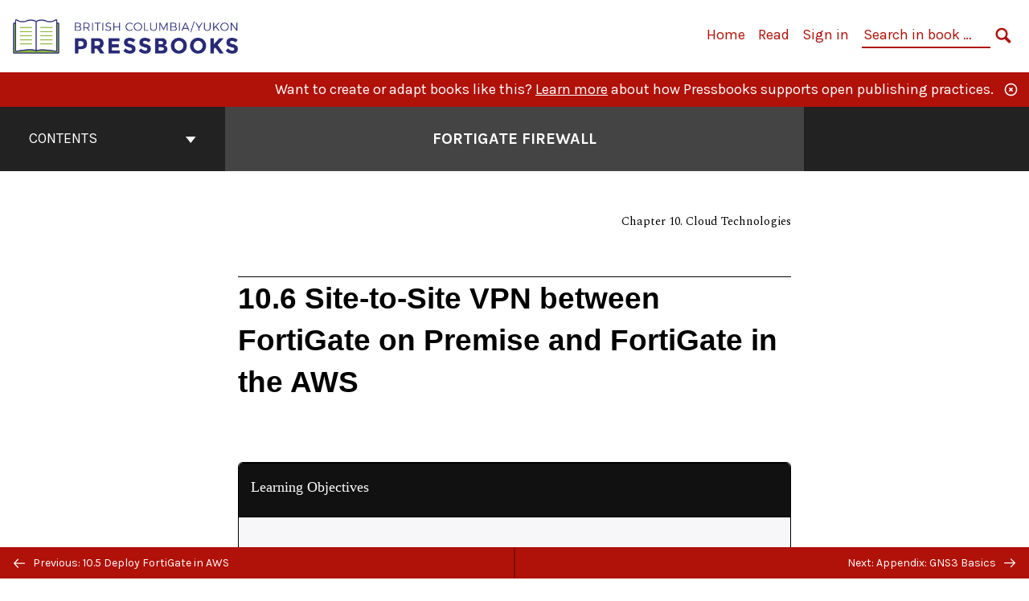

--- FILE ---
content_type: text/html; charset=UTF-8
request_url: https://pressbooks.bccampus.ca/fortigatefirewall/chapter/s2s-vpn-fortigate-on-prem-aws/
body_size: 20793
content:

<!doctype html>
<html lang="en-CA">
<head>
	<meta charset="UTF-8" />
	<meta http-equiv="x-ua-compatible" content="ie=edge">
	<meta name="viewport" content="width=device-width, initial-scale=1">
	<!-- Open Graph meta tags -->
	
	<meta property="og:title" content="10.6 Site-to-Site VPN between FortiGate on Premise and FortiGate in the AWS &#8211; FortiGate Firewall" />
	<meta property="og:description" content="This book explains step-by-step how to configure a FortiGate firewall in the network. Each chapter begins with learning objectives and contains step-by-step explanations for GNS3 beginners on how to build different security scenarios from scratch." />
	<meta property="og:type" content="article" />
	<meta property="og:url" content="https://pressbooks.bccampus.ca/fortigatefirewall/chapter/s2s-vpn-fortigate-on-prem-aws/" />
	<meta property="og:image" content="https://pressbooks.bccampus.ca/htalebi/wp-content/uploads/sites/1702/2022/05/hamid5.jpg" />
	<meta property="og:image:alt" content="Cover image for FortiGate Firewall" />
	<meta property="og:site_name" content="FortiGate Firewall" />

	<link rel="icon" href="https://pressbooks.bccampus.ca/fortigatefirewall/wp-content/uploads/2025/02/cropped-BCY-Pressbooks-icon-1-32x32.png" sizes="32x32" />
<link rel="icon" href="https://pressbooks.bccampus.ca/fortigatefirewall/wp-content/uploads/2025/02/cropped-BCY-Pressbooks-icon-1-192x192.png" sizes="192x192" />
<link rel="apple-touch-icon" href="https://pressbooks.bccampus.ca/fortigatefirewall/wp-content/uploads/2025/02/cropped-BCY-Pressbooks-icon-1-180x180.png" />
<meta name="msapplication-TileImage" content="https://pressbooks.bccampus.ca/fortigatefirewall/wp-content/uploads/2025/02/cropped-BCY-Pressbooks-icon-1-270x270.png" />
	<link rel="manifest" href="https://pressbooks.bccampus.ca/fortigatefirewall/wp-content/themes/pressbooks-book/site.webmanifest">
	<meta name="application-name" content="Pressbooks">
	<meta name="msapplication-TileColor" content="#b01109">
	<meta name="msapplication-config" content="https://pressbooks.bccampus.ca/fortigatefirewall/wp-content/themes/pressbooks-book/browserconfig.xml">
	<meta name="theme-color" content="#ffffff">
	<link rel="pingback" href="https://pressbooks.bccampus.ca/fortigatefirewall/xmlrpc.php" />	<title>10.6 Site-to-Site VPN between FortiGate on Premise and FortiGate in the AWS &#8211; FortiGate Firewall</title>
<meta name='robots' content='max-image-preview:large' />
	<style>img:is([sizes="auto" i], [sizes^="auto," i]) { contain-intrinsic-size: 3000px 1500px }</style>
	<link rel='dns-prefetch' href='//fonts.googleapis.com' />
<link rel="alternate" type="application/rss+xml" title="FortiGate Firewall &raquo; Feed" href="https://pressbooks.bccampus.ca/fortigatefirewall/feed/" />
<script type="text/javascript">
/* <![CDATA[ */
window._wpemojiSettings = {"baseUrl":"https:\/\/s.w.org\/images\/core\/emoji\/16.0.1\/72x72\/","ext":".png","svgUrl":"https:\/\/s.w.org\/images\/core\/emoji\/16.0.1\/svg\/","svgExt":".svg","source":{"concatemoji":"https:\/\/pressbooks.bccampus.ca\/fortigatefirewall\/wp-includes\/js\/wp-emoji-release.min.js?ver=6.8.3"}};
/*! This file is auto-generated */
!function(s,n){var o,i,e;function c(e){try{var t={supportTests:e,timestamp:(new Date).valueOf()};sessionStorage.setItem(o,JSON.stringify(t))}catch(e){}}function p(e,t,n){e.clearRect(0,0,e.canvas.width,e.canvas.height),e.fillText(t,0,0);var t=new Uint32Array(e.getImageData(0,0,e.canvas.width,e.canvas.height).data),a=(e.clearRect(0,0,e.canvas.width,e.canvas.height),e.fillText(n,0,0),new Uint32Array(e.getImageData(0,0,e.canvas.width,e.canvas.height).data));return t.every(function(e,t){return e===a[t]})}function u(e,t){e.clearRect(0,0,e.canvas.width,e.canvas.height),e.fillText(t,0,0);for(var n=e.getImageData(16,16,1,1),a=0;a<n.data.length;a++)if(0!==n.data[a])return!1;return!0}function f(e,t,n,a){switch(t){case"flag":return n(e,"\ud83c\udff3\ufe0f\u200d\u26a7\ufe0f","\ud83c\udff3\ufe0f\u200b\u26a7\ufe0f")?!1:!n(e,"\ud83c\udde8\ud83c\uddf6","\ud83c\udde8\u200b\ud83c\uddf6")&&!n(e,"\ud83c\udff4\udb40\udc67\udb40\udc62\udb40\udc65\udb40\udc6e\udb40\udc67\udb40\udc7f","\ud83c\udff4\u200b\udb40\udc67\u200b\udb40\udc62\u200b\udb40\udc65\u200b\udb40\udc6e\u200b\udb40\udc67\u200b\udb40\udc7f");case"emoji":return!a(e,"\ud83e\udedf")}return!1}function g(e,t,n,a){var r="undefined"!=typeof WorkerGlobalScope&&self instanceof WorkerGlobalScope?new OffscreenCanvas(300,150):s.createElement("canvas"),o=r.getContext("2d",{willReadFrequently:!0}),i=(o.textBaseline="top",o.font="600 32px Arial",{});return e.forEach(function(e){i[e]=t(o,e,n,a)}),i}function t(e){var t=s.createElement("script");t.src=e,t.defer=!0,s.head.appendChild(t)}"undefined"!=typeof Promise&&(o="wpEmojiSettingsSupports",i=["flag","emoji"],n.supports={everything:!0,everythingExceptFlag:!0},e=new Promise(function(e){s.addEventListener("DOMContentLoaded",e,{once:!0})}),new Promise(function(t){var n=function(){try{var e=JSON.parse(sessionStorage.getItem(o));if("object"==typeof e&&"number"==typeof e.timestamp&&(new Date).valueOf()<e.timestamp+604800&&"object"==typeof e.supportTests)return e.supportTests}catch(e){}return null}();if(!n){if("undefined"!=typeof Worker&&"undefined"!=typeof OffscreenCanvas&&"undefined"!=typeof URL&&URL.createObjectURL&&"undefined"!=typeof Blob)try{var e="postMessage("+g.toString()+"("+[JSON.stringify(i),f.toString(),p.toString(),u.toString()].join(",")+"));",a=new Blob([e],{type:"text/javascript"}),r=new Worker(URL.createObjectURL(a),{name:"wpTestEmojiSupports"});return void(r.onmessage=function(e){c(n=e.data),r.terminate(),t(n)})}catch(e){}c(n=g(i,f,p,u))}t(n)}).then(function(e){for(var t in e)n.supports[t]=e[t],n.supports.everything=n.supports.everything&&n.supports[t],"flag"!==t&&(n.supports.everythingExceptFlag=n.supports.everythingExceptFlag&&n.supports[t]);n.supports.everythingExceptFlag=n.supports.everythingExceptFlag&&!n.supports.flag,n.DOMReady=!1,n.readyCallback=function(){n.DOMReady=!0}}).then(function(){return e}).then(function(){var e;n.supports.everything||(n.readyCallback(),(e=n.source||{}).concatemoji?t(e.concatemoji):e.wpemoji&&e.twemoji&&(t(e.twemoji),t(e.wpemoji)))}))}((window,document),window._wpemojiSettings);
/* ]]> */
</script>
<link rel='stylesheet' id='glossary-definition-css' href='https://pressbooks.bccampus.ca/fortigatefirewall/wp-content/plugins/pressbooks/assets/dist/styles/glossary-definition.css?id=822ab8be7758cfe7f7c76e84ab32ce41' type='text/css' media='all' />
<style id='wp-emoji-styles-inline-css' type='text/css'>

	img.wp-smiley, img.emoji {
		display: inline !important;
		border: none !important;
		box-shadow: none !important;
		height: 1em !important;
		width: 1em !important;
		margin: 0 0.07em !important;
		vertical-align: -0.1em !important;
		background: none !important;
		padding: 0 !important;
	}
</style>
<style id='classic-theme-styles-inline-css' type='text/css'>
/*! This file is auto-generated */
.wp-block-button__link{color:#fff;background-color:#32373c;border-radius:9999px;box-shadow:none;text-decoration:none;padding:calc(.667em + 2px) calc(1.333em + 2px);font-size:1.125em}.wp-block-file__button{background:#32373c;color:#fff;text-decoration:none}
</style>
<style id='global-styles-inline-css' type='text/css'>
:root{--wp--preset--aspect-ratio--square: 1;--wp--preset--aspect-ratio--4-3: 4/3;--wp--preset--aspect-ratio--3-4: 3/4;--wp--preset--aspect-ratio--3-2: 3/2;--wp--preset--aspect-ratio--2-3: 2/3;--wp--preset--aspect-ratio--16-9: 16/9;--wp--preset--aspect-ratio--9-16: 9/16;--wp--preset--color--black: #000000;--wp--preset--color--cyan-bluish-gray: #abb8c3;--wp--preset--color--white: #ffffff;--wp--preset--color--pale-pink: #f78da7;--wp--preset--color--vivid-red: #cf2e2e;--wp--preset--color--luminous-vivid-orange: #ff6900;--wp--preset--color--luminous-vivid-amber: #fcb900;--wp--preset--color--light-green-cyan: #7bdcb5;--wp--preset--color--vivid-green-cyan: #00d084;--wp--preset--color--pale-cyan-blue: #8ed1fc;--wp--preset--color--vivid-cyan-blue: #0693e3;--wp--preset--color--vivid-purple: #9b51e0;--wp--preset--gradient--vivid-cyan-blue-to-vivid-purple: linear-gradient(135deg,rgba(6,147,227,1) 0%,rgb(155,81,224) 100%);--wp--preset--gradient--light-green-cyan-to-vivid-green-cyan: linear-gradient(135deg,rgb(122,220,180) 0%,rgb(0,208,130) 100%);--wp--preset--gradient--luminous-vivid-amber-to-luminous-vivid-orange: linear-gradient(135deg,rgba(252,185,0,1) 0%,rgba(255,105,0,1) 100%);--wp--preset--gradient--luminous-vivid-orange-to-vivid-red: linear-gradient(135deg,rgba(255,105,0,1) 0%,rgb(207,46,46) 100%);--wp--preset--gradient--very-light-gray-to-cyan-bluish-gray: linear-gradient(135deg,rgb(238,238,238) 0%,rgb(169,184,195) 100%);--wp--preset--gradient--cool-to-warm-spectrum: linear-gradient(135deg,rgb(74,234,220) 0%,rgb(151,120,209) 20%,rgb(207,42,186) 40%,rgb(238,44,130) 60%,rgb(251,105,98) 80%,rgb(254,248,76) 100%);--wp--preset--gradient--blush-light-purple: linear-gradient(135deg,rgb(255,206,236) 0%,rgb(152,150,240) 100%);--wp--preset--gradient--blush-bordeaux: linear-gradient(135deg,rgb(254,205,165) 0%,rgb(254,45,45) 50%,rgb(107,0,62) 100%);--wp--preset--gradient--luminous-dusk: linear-gradient(135deg,rgb(255,203,112) 0%,rgb(199,81,192) 50%,rgb(65,88,208) 100%);--wp--preset--gradient--pale-ocean: linear-gradient(135deg,rgb(255,245,203) 0%,rgb(182,227,212) 50%,rgb(51,167,181) 100%);--wp--preset--gradient--electric-grass: linear-gradient(135deg,rgb(202,248,128) 0%,rgb(113,206,126) 100%);--wp--preset--gradient--midnight: linear-gradient(135deg,rgb(2,3,129) 0%,rgb(40,116,252) 100%);--wp--preset--font-size--small: 13px;--wp--preset--font-size--medium: 20px;--wp--preset--font-size--large: 36px;--wp--preset--font-size--x-large: 42px;--wp--preset--spacing--20: 0.44rem;--wp--preset--spacing--30: 0.67rem;--wp--preset--spacing--40: 1rem;--wp--preset--spacing--50: 1.5rem;--wp--preset--spacing--60: 2.25rem;--wp--preset--spacing--70: 3.38rem;--wp--preset--spacing--80: 5.06rem;--wp--preset--shadow--natural: 6px 6px 9px rgba(0, 0, 0, 0.2);--wp--preset--shadow--deep: 12px 12px 50px rgba(0, 0, 0, 0.4);--wp--preset--shadow--sharp: 6px 6px 0px rgba(0, 0, 0, 0.2);--wp--preset--shadow--outlined: 6px 6px 0px -3px rgba(255, 255, 255, 1), 6px 6px rgba(0, 0, 0, 1);--wp--preset--shadow--crisp: 6px 6px 0px rgba(0, 0, 0, 1);}:where(.is-layout-flex){gap: 0.5em;}:where(.is-layout-grid){gap: 0.5em;}body .is-layout-flex{display: flex;}.is-layout-flex{flex-wrap: wrap;align-items: center;}.is-layout-flex > :is(*, div){margin: 0;}body .is-layout-grid{display: grid;}.is-layout-grid > :is(*, div){margin: 0;}:where(.wp-block-columns.is-layout-flex){gap: 2em;}:where(.wp-block-columns.is-layout-grid){gap: 2em;}:where(.wp-block-post-template.is-layout-flex){gap: 1.25em;}:where(.wp-block-post-template.is-layout-grid){gap: 1.25em;}.has-black-color{color: var(--wp--preset--color--black) !important;}.has-cyan-bluish-gray-color{color: var(--wp--preset--color--cyan-bluish-gray) !important;}.has-white-color{color: var(--wp--preset--color--white) !important;}.has-pale-pink-color{color: var(--wp--preset--color--pale-pink) !important;}.has-vivid-red-color{color: var(--wp--preset--color--vivid-red) !important;}.has-luminous-vivid-orange-color{color: var(--wp--preset--color--luminous-vivid-orange) !important;}.has-luminous-vivid-amber-color{color: var(--wp--preset--color--luminous-vivid-amber) !important;}.has-light-green-cyan-color{color: var(--wp--preset--color--light-green-cyan) !important;}.has-vivid-green-cyan-color{color: var(--wp--preset--color--vivid-green-cyan) !important;}.has-pale-cyan-blue-color{color: var(--wp--preset--color--pale-cyan-blue) !important;}.has-vivid-cyan-blue-color{color: var(--wp--preset--color--vivid-cyan-blue) !important;}.has-vivid-purple-color{color: var(--wp--preset--color--vivid-purple) !important;}.has-black-background-color{background-color: var(--wp--preset--color--black) !important;}.has-cyan-bluish-gray-background-color{background-color: var(--wp--preset--color--cyan-bluish-gray) !important;}.has-white-background-color{background-color: var(--wp--preset--color--white) !important;}.has-pale-pink-background-color{background-color: var(--wp--preset--color--pale-pink) !important;}.has-vivid-red-background-color{background-color: var(--wp--preset--color--vivid-red) !important;}.has-luminous-vivid-orange-background-color{background-color: var(--wp--preset--color--luminous-vivid-orange) !important;}.has-luminous-vivid-amber-background-color{background-color: var(--wp--preset--color--luminous-vivid-amber) !important;}.has-light-green-cyan-background-color{background-color: var(--wp--preset--color--light-green-cyan) !important;}.has-vivid-green-cyan-background-color{background-color: var(--wp--preset--color--vivid-green-cyan) !important;}.has-pale-cyan-blue-background-color{background-color: var(--wp--preset--color--pale-cyan-blue) !important;}.has-vivid-cyan-blue-background-color{background-color: var(--wp--preset--color--vivid-cyan-blue) !important;}.has-vivid-purple-background-color{background-color: var(--wp--preset--color--vivid-purple) !important;}.has-black-border-color{border-color: var(--wp--preset--color--black) !important;}.has-cyan-bluish-gray-border-color{border-color: var(--wp--preset--color--cyan-bluish-gray) !important;}.has-white-border-color{border-color: var(--wp--preset--color--white) !important;}.has-pale-pink-border-color{border-color: var(--wp--preset--color--pale-pink) !important;}.has-vivid-red-border-color{border-color: var(--wp--preset--color--vivid-red) !important;}.has-luminous-vivid-orange-border-color{border-color: var(--wp--preset--color--luminous-vivid-orange) !important;}.has-luminous-vivid-amber-border-color{border-color: var(--wp--preset--color--luminous-vivid-amber) !important;}.has-light-green-cyan-border-color{border-color: var(--wp--preset--color--light-green-cyan) !important;}.has-vivid-green-cyan-border-color{border-color: var(--wp--preset--color--vivid-green-cyan) !important;}.has-pale-cyan-blue-border-color{border-color: var(--wp--preset--color--pale-cyan-blue) !important;}.has-vivid-cyan-blue-border-color{border-color: var(--wp--preset--color--vivid-cyan-blue) !important;}.has-vivid-purple-border-color{border-color: var(--wp--preset--color--vivid-purple) !important;}.has-vivid-cyan-blue-to-vivid-purple-gradient-background{background: var(--wp--preset--gradient--vivid-cyan-blue-to-vivid-purple) !important;}.has-light-green-cyan-to-vivid-green-cyan-gradient-background{background: var(--wp--preset--gradient--light-green-cyan-to-vivid-green-cyan) !important;}.has-luminous-vivid-amber-to-luminous-vivid-orange-gradient-background{background: var(--wp--preset--gradient--luminous-vivid-amber-to-luminous-vivid-orange) !important;}.has-luminous-vivid-orange-to-vivid-red-gradient-background{background: var(--wp--preset--gradient--luminous-vivid-orange-to-vivid-red) !important;}.has-very-light-gray-to-cyan-bluish-gray-gradient-background{background: var(--wp--preset--gradient--very-light-gray-to-cyan-bluish-gray) !important;}.has-cool-to-warm-spectrum-gradient-background{background: var(--wp--preset--gradient--cool-to-warm-spectrum) !important;}.has-blush-light-purple-gradient-background{background: var(--wp--preset--gradient--blush-light-purple) !important;}.has-blush-bordeaux-gradient-background{background: var(--wp--preset--gradient--blush-bordeaux) !important;}.has-luminous-dusk-gradient-background{background: var(--wp--preset--gradient--luminous-dusk) !important;}.has-pale-ocean-gradient-background{background: var(--wp--preset--gradient--pale-ocean) !important;}.has-electric-grass-gradient-background{background: var(--wp--preset--gradient--electric-grass) !important;}.has-midnight-gradient-background{background: var(--wp--preset--gradient--midnight) !important;}.has-small-font-size{font-size: var(--wp--preset--font-size--small) !important;}.has-medium-font-size{font-size: var(--wp--preset--font-size--medium) !important;}.has-large-font-size{font-size: var(--wp--preset--font-size--large) !important;}.has-x-large-font-size{font-size: var(--wp--preset--font-size--x-large) !important;}
:where(.wp-block-post-template.is-layout-flex){gap: 1.25em;}:where(.wp-block-post-template.is-layout-grid){gap: 1.25em;}
:where(.wp-block-columns.is-layout-flex){gap: 2em;}:where(.wp-block-columns.is-layout-grid){gap: 2em;}
:root :where(.wp-block-pullquote){font-size: 1.5em;line-height: 1.6;}
</style>
<link rel='stylesheet' id='bcc-cm-global-css' href='https://pressbooks.bccampus.ca/fortigatefirewall/wp-content/plugins/bcc-custom-modifications/css/bcc_global.css?ver=2.0.0' type='text/css' media='all' />
<link rel='stylesheet' id='h5p-plugin-styles-css' href='https://pressbooks.bccampus.ca/fortigatefirewall/wp-content/plugins/h5p/h5p-php-library/styles/h5p.css?ver=1.16.1' type='text/css' media='all' />
<link rel='stylesheet' id='book/book-css' href='https://pressbooks.bccampus.ca/fortigatefirewall/wp-content/themes/pressbooks-book/dist/styles/book.css?id=c6b61a22edaa8f0d4c7eebc18ce7c1dd' type='text/css' media='all' />
<link rel='stylesheet' id='book/webfonts-css' href='https://fonts.googleapis.com/css?family=Inconsolata|Karla:400,700|Spectral:400,700' type='text/css' media='all' />
<link rel='stylesheet' id='pressbooks/theme-css' href='https://pressbooks.bccampus.ca/fortigatefirewall/wp-content/uploads/sites/1702/pressbooks/css/style.css?ver=1710956609' type='text/css' media='screen, print' />
<script async type='text/javascript' src='https://pressbooks.bccampus.ca/fortigatefirewall/wp-content/themes/pressbooks-book/dist/scripts/sharer.js?id=07c4ff5bd1e9dbbd22247a55bf1278b0&ver=6.8.3'></script>
<script type="text/javascript" src="https://pressbooks.bccampus.ca/fortigatefirewall/wp-includes/js/jquery/jquery.min.js?ver=3.7.1" id="jquery-core-js"></script>
<script type="text/javascript" src="https://pressbooks.bccampus.ca/fortigatefirewall/wp-includes/js/jquery/jquery-migrate.min.js?ver=3.4.1" id="jquery-migrate-js"></script>
<script type="text/javascript" id="pressbooks/book-js-extra">
/* <![CDATA[ */
var pressbooksBook = {"home_path":"\/fortigatefirewall\/","comparison_loading":"Comparison loading\u2026","comparison_loaded":"Comparison loaded.","chapter_not_loaded":"The original chapter could not be loaded.","toggle_contents":"Toggle contents of","ajaxurl":"https:\/\/pressbooks.bccampus.ca\/fortigatefirewall\/wp-admin\/admin-ajax.php","text_diff_nonce":"dc1956fa8f"};
/* ]]> */
</script>
<script async type='text/javascript' src='https://pressbooks.bccampus.ca/fortigatefirewall/wp-content/themes/pressbooks-book/dist/scripts/book.js?id=3e506094ec62cd1eee9751cc0390802f'></script>
<link rel="https://api.w.org/" href="https://pressbooks.bccampus.ca/fortigatefirewall/wp-json/" /><link rel="alternate" title="JSON" type="application/json" href="https://pressbooks.bccampus.ca/fortigatefirewall/wp-json/pressbooks/v2/chapters/495" /><link rel="canonical" href="https://pressbooks.bccampus.ca/fortigatefirewall/chapter/s2s-vpn-fortigate-on-prem-aws/" />
<link rel='shortlink' href='https://pressbooks.bccampus.ca/fortigatefirewall/?p=495' />
<link rel="alternate" title="oEmbed (JSON)" type="application/json+oembed" href="https://pressbooks.bccampus.ca/fortigatefirewall/wp-json/oembed/1.0/embed?url=https%3A%2F%2Fpressbooks.bccampus.ca%2Ffortigatefirewall%2Fchapter%2Fs2s-vpn-fortigate-on-prem-aws%2F" />
<link rel="alternate" title="oEmbed (XML)" type="text/xml+oembed" href="https://pressbooks.bccampus.ca/fortigatefirewall/wp-json/oembed/1.0/embed?url=https%3A%2F%2Fpressbooks.bccampus.ca%2Ffortigatefirewall%2Fchapter%2Fs2s-vpn-fortigate-on-prem-aws%2F&#038;format=xml" />
<script type="application/ld+json">{"@context":"http:\/\/schema.org","@type":"Chapter","name":"10.6 Site-to-Site VPN between FortiGate on Premise and FortiGate in the AWS","isBasedOn":"https:\/\/pressbooks.bccampus.ca\/htalebi\/chapter\/10-6-site-to-site-vpn-between-fortigate-on-premise-and-fortigate-in-the-aws\/","showTitle":"on","inLanguage":"en-ca","isPartOf":"FortiGate Firewall","copyrightYear":"2023","editor":[],"author":[{"contributor_first_name":"Hamid","contributor_last_name":"Talebi","name":"Hamid Talebi","slug":"hrt","@type":"Person"}],"contributor":[],"translator":[],"reviewedBy":[{"name":"Giovanni Porta","slug":"giovanni-porta","@type":"Person"},{"name":"Lewis Saludo","slug":"lewis-saludo","@type":"Person"},{"name":"Xavier Cawley","slug":"xavier-cawley","@type":"Person"},{"name":"Tung Lee","slug":"tung-lee","@type":"Person"},{"name":"Mahdad Zakaria","slug":"mahdadz","@type":"Person"},{"name":"Michael Kueh","slug":"michael-kueh","@type":"Person"}],"illustrator":[],"publisher":{"@type":"Organization","name":"BCcampus","address":{"@type":"PostalAddress","addressLocality":"Victoria, B.C."}},"datePublished":"2023-08-29","copyrightHolder":{"@type":"Organization","name":"Hamid Talebi"},"license":{"@type":"CreativeWork","url":"https:\/\/creativecommons.org\/licenses\/by\/4.0\/","name":"CC BY (Attribution)"}}</script><meta name="citation_book_title" content="FortiGate Firewall">
<meta name="citation_title" content="10.6 Site-to-Site VPN between FortiGate on Premise and FortiGate in the AWS">
<meta name="citation_year" content="2023">
<meta name="citation_publication_date" content="2023-08-29">
<meta name="citation_language" content="en-ca">
<meta name="citation_publisher" content="BCcampus">
<meta name="citation_author" content="Hamid Talebi"><style type="text/css">:root{--header-links:#b01109;--primary:#b01109;}</style><style type="text/css">:root{--reading-width:40em;}</style></head>
<body class="wp-singular chapter-template-default single single-chapter postid-495 wp-theme-pressbooks-book wp-child-theme-pressbooks-clarke">
<svg style="position: absolute; width: 0; height: 0;" width="0" height="0" xmlns="http://www.w3.org/2000/svg">
	<defs>
		<symbol id="icon-pressbooks" fill="currentColor" viewBox="0 0 45 44">
			<path d="M44.195 41.872c0 .745-.618 1.346-1.377 1.346H1.377C.617 43.219 0 42.617 0 41.872V1.347C0 .604.618 0 1.377 0h41.44c.76 0 1.378.604 1.378 1.347v40.525zM15.282 10.643h-5.21v21.43h3.304V24h1.906c1.435 0 2.656-.5 3.665-1.504 1.008-1.004 1.513-2.213 1.513-3.626v-3.113c0-1.47-.444-2.678-1.33-3.625-.956-.993-2.24-1.489-3.848-1.489zm1.977 5.165h-.001v3.131c0 .513-.184.952-.55 1.318a1.826 1.826 0 0 1-1.338.547h-1.994v-6.86h1.995c.571 0 1.029.171 1.372.513.344.342.516.792.516 1.35zm5.84 16.265h6.118c.828 0 1.662-.25 2.502-.752a4.642 4.642 0 0 0 1.73-1.779c.526-.945.788-2.097.788-3.455 0-.545-.04-1.043-.122-1.486-.163-.868-.414-1.575-.751-2.122-.513-.81-1.137-1.352-1.871-1.625a3.325 3.325 0 0 0 1.154-.839c.78-.866 1.173-2.018 1.173-3.455 0-.876-.105-1.635-.315-2.274-.386-1.198-1.027-2.08-1.925-2.652-1.049-.672-2.225-1.008-3.531-1.008h-4.95v21.447zm3.568-12.69v-5.475h1.382c.652 0 1.184.212 1.592.634.443.456.665 1.13.665 2.018 0 .537-.065.987-.193 1.352-.35.982-1.039 1.471-2.064 1.471h-1.382zm0 9.493v-6.397h1.382c.815 0 1.433.25 1.853.751.466.549.7 1.42.7 2.617 0 .502-.075.948-.227 1.335-.432 1.13-1.208 1.694-2.326 1.694h-1.382z" />
		</symbol>
		<symbol id="logo-pressbooks" viewBox="0 0 265 40">
			<path fill="#000" d="M51.979 1.754c2.75 0 4.942.868 6.579 2.602 1.514 1.656 2.272 3.768 2.272 6.34v5.442c0 2.472-.862 4.586-2.587 6.34-1.724 1.754-3.813 2.631-6.264 2.631H48.72v14.114h-5.651V1.754h8.91zm3.38 9.03c0-.977-.296-1.764-.882-2.364-.588-.597-1.371-.896-2.348-.896H48.72v11.99h3.409c.897 0 1.66-.32 2.287-.957a3.163 3.163 0 0 0 .942-2.303v-5.47zM74.255 1.754c3.149 0 5.462.868 6.937 2.602 1.295 1.516 1.943 3.63 1.943 6.34v5.442c0 2.652-1.006 4.893-3.02 6.727L84.3 39.222h-6.112l-3.425-14.114h-3.767v14.114h-5.651V1.754h8.91zm3.379 9.03c0-2.173-1.076-3.259-3.23-3.259h-3.408v11.99h3.409c.897 0 1.66-.32 2.287-.957a3.163 3.163 0 0 0 .942-2.302v-5.472zM89.145 39.22V1.724h16.087v5.681H94.796v10.227h7.625v5.682h-7.625V33.54h10.436v5.68zM127.808 29.892c.04 2.61-.639 4.843-2.034 6.697-.917 1.256-2.213 2.143-3.887 2.661-.897.278-1.944.418-3.14.418-2.212 0-4.047-.548-5.5-1.645-1.217-.896-2.179-2.117-2.886-3.661-.707-1.544-1.121-3.315-1.24-5.308l5.381-.388c.239 2.185.817 3.768 1.735 4.749.676.74 1.455 1.092 2.332 1.052 1.237-.039 2.223-.648 2.96-1.826.38-.578.569-1.407.569-2.485 0-1.555-.708-3.103-2.124-4.64l-5.024-4.758c-1.873-1.815-3.2-3.442-3.976-4.879-.837-1.615-1.257-3.37-1.257-5.267 0-3.411 1.146-5.995 3.438-7.75 1.415-1.057 3.17-1.586 5.263-1.586 2.014 0 3.739.447 5.173 1.346 1.116.697 2.018 1.672 2.706 2.93.687 1.256 1.101 2.701 1.24 4.335l-5.411.987c-.16-1.536-.598-2.73-1.317-3.589-.519-.616-1.266-.926-2.242-.926-1.037 0-1.823.459-2.362 1.374-.438.738-.658 1.656-.658 2.752 0 1.715.736 3.458 2.213 5.233.557.678 1.395 1.476 2.512 2.391 1.316 1.096 2.182 1.865 2.602 2.303 1.395 1.397 2.471 2.772 3.229 4.126.358.639.647 1.227.867 1.766.54 1.334.818 2.531.838 3.588zM150.383 29.892c.04 2.61-.637 4.843-2.032 6.697-.917 1.256-2.213 2.143-3.889 2.661-.897.278-1.944.418-3.138.418-2.213 0-4.049-.548-5.503-1.645-1.215-.896-2.178-2.117-2.885-3.661-.707-1.544-1.121-3.315-1.24-5.308l5.383-.388c.238 2.185.817 3.768 1.733 4.749.676.74 1.454 1.092 2.331 1.052 1.236-.039 2.223-.648 2.96-1.826.38-.578.57-1.407.57-2.485 0-1.555-.71-3.103-2.125-4.64l-5.024-4.758c-1.872-1.815-3.199-3.442-3.976-4.879-.838-1.616-1.256-3.372-1.256-5.268 0-3.412 1.146-5.995 3.44-7.75 1.414-1.058 3.168-1.587 5.262-1.587 2.013 0 3.737.448 5.173 1.346 1.116.698 2.018 1.673 2.706 2.93.688 1.257 1.102 2.702 1.242 4.336l-5.412.986c-.16-1.535-.599-2.73-1.316-3.588-.52-.616-1.266-.927-2.244-.927-1.036 0-1.823.46-2.362 1.374-.438.739-.658 1.656-.658 2.752 0 1.715.737 3.458 2.213 5.234.556.677 1.395 1.476 2.51 2.391 1.317 1.096 2.184 1.865 2.603 2.303 1.395 1.396 2.472 2.772 3.23 4.126.358.638.649 1.226.867 1.765.538 1.336.817 2.533.837 3.59zM155.077 39.22V1.724h8.463c2.231 0 4.245.588 6.04 1.764 1.535.998 2.631 2.543 3.29 4.636.359 1.117.538 2.442.538 3.977 0 2.512-.67 4.526-2.004 6.04a5.674 5.674 0 0 1-1.973 1.465c1.256.479 2.321 1.426 3.198 2.84.579.958 1.008 2.193 1.286 3.709.14.778.21 1.644.21 2.601 0 2.372-.449 4.386-1.345 6.04a8.075 8.075 0 0 1-2.96 3.11c-1.436.878-2.862 1.317-4.276 1.317h-10.467v-.001zm6.1-22.186h2.363c1.754 0 2.93-.856 3.528-2.57.219-.64.328-1.426.328-2.364 0-1.555-.379-2.73-1.137-3.53-.697-.736-1.605-1.105-2.72-1.105h-2.363v9.57zm0 16.595h2.363c1.912 0 3.239-.986 3.977-2.96.258-.676.387-1.455.387-2.332 0-2.092-.398-3.618-1.197-4.575-.717-.877-1.774-1.316-3.169-1.316h-2.363v11.183h.001zM187.88 1.276c2.491 0 4.607.877 6.353 2.631 1.743 1.754 2.616 3.868 2.616 6.34v20.452c0 2.491-.878 4.61-2.631 6.353-1.756 1.745-3.87 2.616-6.34 2.616-2.492 0-4.604-.877-6.34-2.631-1.734-1.753-2.602-3.866-2.602-6.34v-20.45c0-2.492.877-4.61 2.632-6.354 1.754-1.744 3.859-2.617 6.312-2.617zm3.078 8.85c0-.897-.313-1.66-.94-2.287a3.12 3.12 0 0 0-2.29-.941c-.896 0-1.664.314-2.302.941a3.085 3.085 0 0 0-.958 2.288v20.512c0 .898.319 1.66.958 2.287a3.17 3.17 0 0 0 2.302.943 3.12 3.12 0 0 0 2.29-.943c.627-.627.94-1.389.94-2.287V10.127zM210.663 1.276c2.49 0 4.61.877 6.353 2.631 1.746 1.754 2.617 3.868 2.617 6.34v20.452c0 2.491-.877 4.61-2.631 6.353-1.754 1.745-3.868 2.616-6.34 2.616-2.492 0-4.605-.877-6.34-2.631-1.733-1.753-2.602-3.866-2.602-6.34v-20.45c0-2.492.877-4.61 2.632-6.354 1.754-1.744 3.859-2.617 6.31-2.617zm3.08 8.85c0-.897-.316-1.66-.943-2.287s-1.39-.941-2.288-.941c-.898 0-1.665.314-2.302.941a3.09 3.09 0 0 0-.958 2.288v20.512c0 .898.32 1.66.958 2.287a3.166 3.166 0 0 0 2.302.943c.899 0 1.66-.315 2.288-.943.627-.627.943-1.389.943-2.287V10.127zM230.247 27.334V39.22h-5.652V1.723h5.652V15.09l6.907-13.366h6.025l-7.735 15.295 9.073 22.201h-6.644l-5.935-15.224zM264.784 29.892c.041 2.61-.637 4.843-2.032 6.697-.916 1.256-2.213 2.143-3.889 2.661-.896.278-1.943.418-3.138.418-2.213 0-4.048-.548-5.502-1.645-1.216-.896-2.178-2.117-2.886-3.661-.708-1.545-1.12-3.315-1.242-5.308l5.384-.388c.238 2.185.817 3.768 1.733 4.749.676.74 1.454 1.092 2.331 1.052 1.236-.039 2.223-.648 2.96-1.826.38-.578.57-1.407.57-2.485 0-1.555-.71-3.103-2.125-4.64l-5.024-4.758c-1.872-1.815-3.199-3.442-3.976-4.879-.838-1.616-1.258-3.372-1.258-5.268 0-3.412 1.147-5.995 3.44-7.75 1.415-1.058 3.169-1.587 5.263-1.587 2.012 0 3.737.448 5.173 1.346 1.115.698 2.018 1.673 2.705 2.93.688 1.257 1.102 2.702 1.242 4.336l-5.411.986c-.16-1.535-.6-2.73-1.316-3.588-.52-.616-1.266-.927-2.244-.927-1.036 0-1.823.46-2.362 1.374-.438.739-.658 1.656-.658 2.752 0 1.715.736 3.458 2.213 5.234.555.677 1.395 1.476 2.51 2.391 1.317 1.096 2.184 1.865 2.602 2.303 1.395 1.396 2.473 2.772 3.23 4.126.359.638.65 1.226.868 1.765.54 1.336.82 2.533.84 3.59z"/>
			<path fill="#B01109" d="M39.549 37.515c0 .667-.553 1.205-1.232 1.205H1.232A1.217 1.217 0 0 1 0 37.515V1.25C0 .585.553.045 1.232.045h37.083c.681 0 1.234.54 1.234 1.205v36.265z"/>
			<path fill="#EDEDED" d="M13.648 10.504c1.44 0 2.588.444 3.444 1.332.793.848 1.19 1.93 1.19 3.245v2.786c0 1.264-.452 2.346-1.354 3.244-.903.898-1.996 1.346-3.28 1.346h-1.705v7.225H8.986V10.504h4.662zm1.77 4.622c0-.5-.155-.903-.462-1.209-.307-.305-.717-.458-1.228-.458h-1.785v6.138h1.784c.468 0 .868-.163 1.197-.49.328-.327.492-.72.492-1.179v-2.802h.002zM20.644 29.682V10.489h4.429c1.169 0 2.222.3 3.16.902.803.511 1.377 1.301 1.722 2.374.188.57.282 1.25.282 2.034 0 1.286-.35 2.317-1.05 3.092a2.976 2.976 0 0 1-1.032.75c.657.245 1.215.73 1.674 1.455.302.49.526 1.123.672 1.899.073.397.11.842.11 1.33 0 1.215-.235 2.245-.705 3.092a4.154 4.154 0 0 1-1.55 1.591c-.75.45-1.497.674-2.238.674h-5.474zm3.193-11.356h1.236c.918 0 1.534-.438 1.847-1.317.115-.327.172-.73.172-1.21 0-.795-.197-1.397-.595-1.806-.365-.377-.84-.567-1.424-.567h-1.236v4.9zm0 8.494h1.236c1 0 1.695-.505 2.081-1.515.136-.347.204-.746.204-1.195 0-1.072-.21-1.85-.626-2.342-.376-.45-.93-.672-1.66-.672h-1.235v5.724z"/>
		</symbol>
		<symbol id="arrow-down" fill="currentColor" viewBox="0 0 512 512"><path d="M424 259c-6 0-11 2-16 6L278 393V1c0-12-10-22-23-22-12 0-22 10-22 22v392L103 265c-5-4-11-6-16-6-6 0-12 2-16 6-9 9-9 23 0 32l168 166c10 9 23 9 32 0l170-166c9-9 9-23 0-32-4-4-10-6-17-6"/></symbol>
		<symbol id="arrow-left" fill="currentColor" viewBox="0 0 512 512"><path d="M220 45c0 6-3 12-7 17L79 200h410c12 0 23 11 23 25 0 13-11 24-23 24H79l134 138c4 5 7 11 7 17 0 7-3 13-7 18-10 9-24 9-33 0L7 242c-9-10-9-25 0-34L180 26c9-9 23-9 33 0 4 5 7 11 7 19"/></symbol>
		<symbol id="arrow-right" fill="currentColor" viewBox="0 0 512 512"><path d="M291 32c0 6 3 12 7 17l133 135H23c-13 0-23 11-23 24s10 24 23 24h408L298 367c-4 4-7 10-7 16s3 12 7 17c10 9 24 9 33 0l173-176c9-9 9-23 0-33L331 15c-9-10-23-10-33 0-4 4-7 10-7 17"/></symbol>
		<symbol id="arrow-up" fill="currentColor" viewBox="0 0 512 512"><path d="M424 189c-6 0-11-2-16-6L278 55v392c0 12-10 22-23 22-12 0-22-10-22-22V55L103 183c-5 4-11 6-16 6-6 0-12-2-16-6-9-9-9-23 0-32L239-15c10-9 23-9 32 0l170 166c9 9 9 23 0 32-4 4-10 6-17 6"/></symbol>
		<symbol id="book" fill="currentColor" viewBox="0 0 512 512"><path d="M484 437H284c-7 0-14 7-14 15h-28c0-8-7-15-14-15H28V110h15v285c0 8 6 14 14 14h52c24 0 47-4 69-11 6-2 12-3 19-3 16 0 31 6 42 17l7 7c5 5 15 5 20 0l7-7c11-11 26-17 42-17 7 0 13 1 19 3 22 7 45 11 69 11h52c8 0 14-6 14-14V110h15zM71 82h29v227c0 8 6 15 14 15 39 0 75 16 101 44-15-3-31-2-46 3-19 6-39 9-60 9H71zm57-85c51 6 95 39 114 88v271c-28-34-69-56-114-60zm142 91l3-3c11-11 26-17 42-17 7 0 13 1 19 3 22 7 45 11 69 11h38v298h-38c-21 0-41-3-60-9-9-3-18-5-28-5-16 0-31 4-45 12zm228-6h-29V68c0-8-6-15-14-15h-52c-21 0-41-3-60-9-9-3-18-5-28-5-20 0-39 7-54 19-28-55-85-90-147-90-8 0-14 6-14 14v71H57c-8 0-14 7-14 15v14H14C6 82 0 88 0 96v356c0 7 6 14 14 14h199c0 8 7 14 15 14h56c8 0 15-6 15-14h199c8 0 14-7 14-14V96c0-8-6-14-14-14z"/></symbol>
		<symbol id="cc-by" fill="currentColor" viewBox="0 0 512 512"><path d="M256 134c-23 0-34-12-34-35s11-35 34-35 35 12 35 35-12 35-35 35m50 13c5 0 9 2 11 4 4 4 6 7 6 12v100h-29v120h-76V263h-29V163c0-5 2-8 6-12 2-2 6-4 11-4h100M256-22c68 0 126 24 174 72s72 106 72 174-24 125-72 174c-48 48-106 72-174 72s-125-24-174-72c-48-49-72-106-72-174S34 98 82 50c49-48 106-72 174-72m0 447c55 0 103-20 142-59s59-87 59-142c0-56-20-103-59-142s-87-59-142-59-103 20-142 59-59 86-59 142c0 55 20 103 59 142s87 59 142 59"/></symbol>
		<symbol id="cc-nc-eu" fill="currentColor" viewBox="0 0 512 512"><path d="M256-22c68 0 126 24 174 72s72 106 72 174-24 125-72 174c-48 48-106 72-174 72s-125-24-174-72c-48-49-72-106-72-174S34 98 82 50c49-48 106-72 174-72M67 158c-8 22-12 43-12 66 0 55 20 103 59 142s87 59 142 59c38 0 72-10 103-28 31-19 55-45 73-77l-126-55h-89c4 12 8 22 13 29 13 13 31 20 54 20 15 0 31-3 47-10l9 46c-19 10-40 15-64 15-43 0-77-15-100-47-11-15-19-33-23-53h-27v-30h22v-7c0-1 1-3 1-6s1-5 1-6h-24v-29h5l-64-29m249 58l135 59c4-16 6-33 6-51 0-56-20-103-59-142s-87-59-142-59c-35 0-67 8-97 25-29 16-54 38-72 66l81 36c3-5 7-11 14-19 25-28 56-42 94-42 24 0 45 4 63 12l-12 47c-14-7-29-10-45-10-22 0-39 7-52 23-3 3-6 8-8 14l29 12h70v29h-5"/></symbol>
		<symbol id="cc-nc-jp" fill="currentColor" viewBox="0 0 512 512"><path d="M256-22c68 0 126 24 174 72s72 106 72 174-24 125-72 174c-48 48-106 72-174 72s-125-24-174-72c-48-49-72-106-72-174S34 98 82 50c49-48 106-72 174-72M65 165c-7 18-10 38-10 59 0 55 20 103 59 142s87 59 142 59c36 0 69-9 100-27 30-18 54-42 72-72l-78-34v34h-64v56h-61v-56h-63v-37h63v-19l-6-12h-57v-38h27L65 165m221 124h57l-54-25-3 6v19m64-52l99 44c5-19 8-39 8-57 0-56-20-103-59-142s-87-59-142-59c-36 0-69 9-99 26-30 18-54 41-72 71l81 35-28-50h66l39 85 23 10 42-95h66l-63 115h39v17"/></symbol>
		<symbol id="cc-nc" fill="currentColor" viewBox="0 0 512 512"><path d="M256-22c68 0 126 24 174 72s72 106 72 174-24 125-72 174c-48 48-106 72-174 72s-125-24-174-72c-48-49-72-106-72-174S34 98 82 50c49-48 106-72 174-72M67 157c-8 22-12 44-12 67 0 55 20 103 59 142s87 59 142 59c38 0 72-10 103-29 32-19 56-44 73-76l-91-41c-3 16-11 29-24 38-13 10-27 16-44 18v37h-28v-37c-27 0-52-10-75-30l34-34c17 15 35 23 55 23 8 0 15-2 22-7 6-4 9-10 9-18 0-6-3-11-7-15l-24-11-29-13-39-16-124-57m259 63l124 55c4-15 7-32 7-51 0-56-20-103-59-142s-87-59-142-59c-35 0-67 8-96 25-30 16-54 38-72 66l93 42c4-12 12-22 24-31 11-8 24-12 40-13V74h28v38c24 2 44 9 62 23l-32 33c-15-10-29-15-43-15-8 0-15 2-19 4-7 4-10 9-10 16 0 3 1 5 2 6l31 14 22 9 40 18"/></symbol>
		<symbol id="cc-nd" fill="currentColor" viewBox="0 0 512 512"><path d="M167 208v-42h178v42H167m0 78v-42h178v42H167m89-308c68 0 126 24 174 72s72 106 72 174-24 125-72 174c-48 48-106 72-174 72s-125-24-174-72c-48-49-72-106-72-174S34 98 82 50c49-48 106-72 174-72m0 447c55 0 103-20 142-59s59-87 59-142c0-56-20-103-59-142s-87-59-142-59-103 20-142 59-59 86-59 142c0 55 20 103 59 142s87 59 142 59"/></symbol>
		<symbol id="cc-pd" fill="currentColor" viewBox="0 0 512 512"><path d="M256-22c68 0 126 24 174 72s72 106 72 174-24 125-72 174c-48 48-106 72-174 72s-125-24-174-72c-48-49-72-106-72-174S34 98 82 50c49-48 106-72 174-72M67 158c-8 22-12 43-12 66 0 55 20 103 59 142s87 59 142 59c38 0 72-10 103-28 31-19 55-45 73-77l-217-96c1 18 6 35 14 49 9 14 22 22 39 22 13 0 24-5 33-14l3-3 36 43c-1 1-3 2-5 4s-4 3-4 4c-21 15-45 22-70 22-29 0-56-10-81-30s-38-52-38-96c0-11 1-21 3-32l-78-35m158 18l226 99c4-16 6-33 6-51 0-56-20-103-59-142s-87-59-142-59c-35 0-67 8-97 25-29 16-54 38-72 66l76 34c22-35 55-52 100-52 30 0 56 9 77 28l-40 41-7-7c-8-5-17-8-27-8-18 0-31 9-41 26"/></symbol>
		<symbol id="cc-remix" fill="currentColor" viewBox="0 0 512 512"><path d="M417 228l5 2v70l-5 2-60 25-2 1-3-1-129-53-4-2-63 27-64-28v-62l60-25-1-1v-70l66-28 151 62v61l49 20m-70 81v-44h-1v-1l-113-46v44l113 47v-1l1 1m7-57l40-17-37-15-39 16 36 16m53 38v-43l-45 18v43l45-18M256-22c68 0 126 24 174 72s72 106 72 174-24 125-72 174c-48 48-106 72-174 72s-125-24-174-72c-48-49-72-106-72-174S34 98 82 50c49-48 106-72 174-72m0 447c55 0 103-20 142-59s59-87 59-142c0-56-20-103-59-142s-87-59-142-59-103 20-142 59-59 86-59 142c0 55 20 103 59 142s87 59 142 59"/></symbol>
		<symbol id="cc-sa" fill="currentColor" viewBox="0 0 512 512"><path d="M255 94c39 0 70 13 92 38 23 24 34 56 34 95 0 38-12 69-35 94-25 26-56 38-92 38-27 0-52-8-73-25-20-17-31-40-36-71h62c2 29 20 44 54 44 17 0 31-7 42-22 10-15 15-35 15-60 0-26-4-46-14-59-10-14-24-21-42-21-33 0-51 15-55 44h18l-49 48-48-48h18c5-31 18-54 37-70 20-17 44-25 72-25m1-116c68 0 126 24 174 72s72 106 72 174-24 125-72 174c-48 48-106 72-174 72s-125-24-174-72c-48-49-72-106-72-174S34 98 82 50c49-48 106-72 174-72m0 447c55 0 103-20 142-59s59-87 59-142c0-56-20-103-59-142s-87-59-142-59-103 20-142 59-59 86-59 142c0 55 20 103 59 142s87 59 142 59"/></symbol>
		<symbol id="cc-share" fill="currentColor" viewBox="0 0 512 512"><path d="M356 153c4 0 8 2 11 4 2 3 4 6 4 10v181c0 3-2 6-4 9-3 3-7 4-11 4H223c-4 0-7-1-10-4s-4-6-4-9v-53h-53c-4 0-7-2-10-4-2-3-4-7-4-11V100c0-4 1-7 3-9s5-4 10-5h135c3 0 6 1 9 4s4 6 4 10v53h53m-135 0h55v-40H169v154h40V167c0-4 1-7 4-10 1-1 4-2 8-4m122 182V180H236v155h107M256-22c68 0 126 24 174 72s72 106 72 174-24 125-72 174c-48 48-106 72-174 72s-125-24-174-72c-48-49-72-106-72-174S34 98 82 50c49-48 106-72 174-72m0 447c55 0 103-20 142-59s59-87 59-142c0-56-20-103-59-142s-87-59-142-59-103 20-142 59-59 86-59 142c0 55 20 103 59 142s87 59 142 59"/></symbol>
		<symbol id="cc-zero" fill="currentColor" viewBox="0 0 512 512"><path d="M256 82c37 0 63 13 78 41 16 28 23 61 23 101 0 39-7 72-23 100-15 27-41 41-78 41s-63-14-78-41c-16-28-23-61-23-100 0-40 7-73 23-101 15-28 41-41 78-41m-44 142c0 6 1 17 2 34l54-100c5-8 4-15-3-21-4-1-7-2-9-2-29 0-44 30-44 89m44 88c29 0 44-29 44-88 0-14-1-28-3-43l-60 104c-8 11-6 19 6 24 0 1 1 1 3 1 0 0 1 0 1 1 0 0 2 0 4 1h5m0-334c68 0 126 24 174 72s72 106 72 174-24 125-72 174c-48 48-106 72-174 72s-125-24-174-72c-48-49-72-106-72-174S34 98 82 50c49-48 106-72 174-72m0 447c55 0 103-20 142-59s59-87 59-142c0-56-20-103-59-142s-87-59-142-59-103 20-142 59-59 86-59 142c0 55 20 103 59 142s87 59 142 59"/></symbol>
		<symbol id="cc" fill="currentColor" viewBox="0 0 512 512"><path d="M253-22c68 0 126 23 174 70s73 104 75 172c0 68-23 127-70 175s-105 73-173 75c-68 0-126-23-175-70-48-48-73-105-74-173S32 100 79 52c48-48 106-73 174-74m6 440c53-1 99-21 136-59 38-38 56-84 56-138-1-54-21-100-59-137-39-37-85-55-138-55-54 1-100 21-137 59s-55 84-55 138c1 54 21 100 59 137s84 55 138 55m-63-153c13 0 23-7 29-21l29 16c-7 12-15 21-26 26-11 7-23 11-35 11-22 0-39-7-52-20-13-12-19-30-19-53s6-41 19-54 30-20 49-20c30 0 51 12 64 34l-32 16c-3-6-7-11-12-14s-10-4-14-4c-21 0-31 14-31 42 0 13 2 23 7 30 6 7 14 11 24 11m136 0c14 0 24-7 28-21l30 16c-6 11-15 20-25 26-11 7-23 11-36 11-22 0-39-7-51-20-13-12-20-30-20-53 0-22 7-40 20-54 12-13 29-20 50-20 28 0 49 12 61 34l-31 16c-3-6-7-11-12-14s-9-4-14-4c-21 0-32 14-32 42 0 12 3 22 8 30 6 7 14 11 24 11"/></symbol>
		<symbol id="graph" fill="currentColor" viewBox="0 0 512 512"><path d="M130 446c10 0 18-9 18-18V260c0-11-9-19-18-19H20c-10 0-17 9-17 19v167c0 10 8 18 17 18h110zM38 279h73v129H38zm163 167h110c10 0 18-9 18-18V11c0-11-9-19-18-19H201c-10 0-18 9-18 19v417c0 9 8 18 18 18zm18-417h73v379h-73zm273 60H382c-10 0-18 9-18 19v319c0 10 9 18 18 18h110c10 0 17-9 17-18V108c0-11-7-19-17-19zm-18 319h-73V126h73z"/></symbol>
		<symbol id="like" fill="currentColor" viewBox="0 0 512 512"><path d="M132 11c-34 0-68 12-93 38-52 51-52 135 0 186l198 197c6 7 18 7 25 0 66-65 132-131 198-197 51-51 51-134 0-186-52-51-135-51-187 0l-24 24-24-24c-26-26-59-38-93-38zm68 63l37 37c6 6 18 6 25 0l36-36c38-38 99-38 137 0 37 37 37 97 0 135-62 62-124 123-186 185L64 210c-38-38-38-98 0-136 40-36 99-38 136 0z"/></symbol>
		<symbol id="search" fill="currentColor" viewBox="0 0 512 512"><path d="M493 384L368 259c18-29 29-62 29-99 0-106-86-192-192-192S13 54 13 160s86 192 192 192c36 0 70-11 99-28l125 124c9 9 23 9 32 0l32-32c9-9 9-23 0-32zm-288-96c-71 0-128-57-128-128S134 32 205 32c70 0 128 57 128 128s-58 128-128 128z"/></symbol>
		<symbol id="share-books" fill="currentColor" viewBox="0 0 512 512"><path d="M240 188v36h36zm56-28h36l-36-36zM256-32C115-32 0 83 0 224s115 256 256 256 256-115 256-256S397-32 256-32zm40 256v104c0 9-7 16-16 16h-96c-9 0-16-7-16-16V184c0-9 7-16 16-16h56v3l4-3 52 52-3 4zm56-64v104c0 9-7 16-16 16h-24v-16h24v-88h-40c-9 0-16-7-16-16v-40h-40v32h-16v-32c0-9 7-16 16-16h56v3l4-3 52 52-3 4zm-128 64v-40h-40v144h96v-88h-40c-9 0-16-7-16-16z"/></symbol>
		<symbol id="speechbubble" fill="currentColor" viewBox="0 0 512 512"><path d="M375 169H123c-7 0-12-7-12-14 0-8 5-14 12-14h252c7 0 12 6 12 14 0 7-5 14-12 14zm-29 55c0-8-6-14-13-14H123c-7 0-12 6-12 14s5 14 12 14h210c7 0 13-6 13-14zm99 125h18c27 0 49-22 49-48V78c0-27-22-48-49-48H49C22 30 0 52 0 78v223c0 26 22 47 49 47h305l45 70zm16-291c13 0 23 10 23 23v224c0 13-10 23-23 23h-32l-31 48-31-48H51c-13 0-23-10-23-23V81c0-13 10-23 23-23z"/></symbol>
		<symbol id="twitter" fill="currentColor" viewbox="0 0 16 16"><path d="M12.6.75h2.454l-5.36 6.142L16 15.25h-4.937l-3.867-5.07-4.425 5.07H.316l5.733-6.57L0 .75h5.063l3.495 4.633L12.601.75Zm-.86 13.028h1.36L4.323 2.145H2.865z"/></symbol>
		<symbol id="twitter-icon" fill="currentColor" viewBox="0 0 1792 1792"><path d="M1408 610q-56 25-121 34 68-40 93-117-65 38-134 51-61-66-153-66-87 0-148.5 61.5t-61.5 148.5q0 29 5 48-129-7-242-65t-192-155q-29 50-29 106 0 114 91 175-47-1-100-26v2q0 75 50 133.5t123 72.5q-29 8-51 8-13 0-39-4 21 63 74.5 104t121.5 42q-116 90-261 90-26 0-50-3 148 94 322 94 112 0 210-35.5t168-95 120.5-137 75-162 24.5-168.5q0-18-1-27 63-45 105-109zm256-194v960q0 119-84.5 203.5t-203.5 84.5h-960q-119 0-203.5-84.5t-84.5-203.5v-960q0-119 84.5-203.5t203.5-84.5h960q119 0 203.5 84.5t84.5 203.5z"/></symbol>
		<symbol id="linkedin-icon" fill="currentColor" viewBox="0 0 16 16"><path d="M0 1.146C0 .513.526 0 1.175 0h13.65C15.474 0 16 .513 16 1.146v13.708c0 .633-.526 1.146-1.175 1.146H1.175C.526 16 0 15.487 0 14.854zm4.943 12.248V6.169H2.542v7.225zm-1.2-8.212c.837 0 1.358-.554 1.358-1.248-.015-.709-.52-1.248-1.342-1.248S2.4 3.226 2.4 3.934c0 .694.521 1.248 1.327 1.248zm4.908 8.212V9.359c0-.216.016-.432.08-.586.173-.431.568-.878 1.232-.878.869 0 1.216.662 1.216 1.634v3.865h2.401V9.25c0-2.22-1.184-3.252-2.764-3.252-1.274 0-1.845.7-2.165 1.193v.025h-.016l.016-.025V6.169h-2.4c.03.678 0 7.225 0 7.225z"/></symbol>
		<symbol id="youtube-icon" fill="currentColor" viewBox="0 0 16 16"><path d="M8.051 1.999h.089c.822.003 4.987.033 6.11.335a2.01 2.01 0 0 1 1.415 1.42c.101.38.172.883.22 1.402l.01.104.022.26.008.104c.065.914.073 1.77.074 1.957v.075c-.001.194-.01 1.108-.082 2.06l-.008.105-.009.104c-.05.572-.124 1.14-.235 1.558a2.01 2.01 0 0 1-1.415 1.42c-1.16.312-5.569.334-6.18.335h-.142c-.309 0-1.587-.006-2.927-.052l-.17-.006-.087-.004-.171-.007-.171-.007c-1.11-.049-2.167-.128-2.654-.26a2.01 2.01 0 0 1-1.415-1.419c-.111-.417-.185-.986-.235-1.558L.09 9.82l-.008-.104A31 31 0 0 1 0 7.68v-.123c.002-.215.01-.958.064-1.778l.007-.103.003-.052.008-.104.022-.26.01-.104c.048-.519.119-1.023.22-1.402a2.01 2.01 0 0 1 1.415-1.42c.487-.13 1.544-.21 2.654-.26l.17-.007.172-.006.086-.003.171-.007A100 100 0 0 1 7.858 2zM6.4 5.209v4.818l4.157-2.408z"/>" </symbol>
		<symbol id="github-icon" fill="currentColor" viewBox="0 0 16 16"><path d="M8 0C3.58 0 0 3.58 0 8c0 3.54 2.29 6.53 5.47 7.59.4.07.55-.17.55-.38 0-.19-.01-.82-.01-1.49-2.01.37-2.53-.49-2.69-.94-.09-.23-.48-.94-.82-1.13-.28-.15-.68-.52-.01-.53.63-.01 1.08.58 1.23.82.72 1.21 1.87.87 2.33.66.07-.52.28-.87.51-1.07-1.78-.2-3.64-.89-3.64-3.95 0-.87.31-1.59.82-2.15-.08-.2-.36-1.02.08-2.12 0 0 .67-.21 2.2.82.64-.18 1.32-.27 2-.27s1.36.09 2 .27c1.53-1.04 2.2-.82 2.2-.82.44 1.1.16 1.92.08 2.12.51.56.82 1.27.82 2.15 0 3.07-1.87 3.75-3.65 3.95.29.25.54.73.54 1.48 0 1.07-.01 1.93-.01 2.2 0 .21.15.46.55.38A8.01 8.01 0 0 0 16 8c0-4.42-3.58-8-8-8"/></symbol>
		<symbol id="email" fill="currentColor" viewBox="0 0 16 16"><path d="M0 4a2 2 0 0 1 2-2h12a2 2 0 0 1 2 2v8a2 2 0 0 1-2 2H2a2 2 0 0 1-2-2zm2-1a1 1 0 0 0-1 1v.217l7 4.2 7-4.2V4a1 1 0 0 0-1-1zm13 2.383-4.708 2.825L15 11.105zm-.034 6.876-5.64-3.471L8 9.583l-1.326-.795-5.64 3.47A1 1 0 0 0 2 13h12a1 1 0 0 0 .966-.741M1 11.105l4.708-2.897L1 5.383z"/></symbol>
	</defs>
</svg>
<div id="page" class="site">
		<a class="skip-link screen-reader-text" href="#content">Skip to content</a>
		
	<header class="header" role="banner">
		<div class="header__container">
			<div class="header__inside">
				<div class="header__brand">
										<a aria-label="British Columbia/Yukon Open Authoring Platform" href="https://pressbooks.bccampus.ca/">
						<img class="header__logo--img" src="https://pressbooks.bccampus.ca/fortigatefirewall/wp-content/uploads/2025/02/BCY-Pressbooks-logo-1.png" srcset="https://pressbooks.bccampus.ca/fortigatefirewall/wp-content/uploads/2025/02/BCY-Pressbooks-logo-1.png 948w, https://pressbooks.bccampus.ca/fortigatefirewall/wp-content/uploads/2025/02/BCY-Pressbooks-logo-1-300x46.png 300w, https://pressbooks.bccampus.ca/fortigatefirewall/wp-content/uploads/2025/02/BCY-Pressbooks-logo-1-768x117.png 768w, https://pressbooks.bccampus.ca/fortigatefirewall/wp-content/uploads/2025/02/BCY-Pressbooks-logo-1-65x10.png 65w, https://pressbooks.bccampus.ca/fortigatefirewall/wp-content/uploads/2025/02/BCY-Pressbooks-logo-1-225x34.png 225w, https://pressbooks.bccampus.ca/fortigatefirewall/wp-content/uploads/2025/02/BCY-Pressbooks-logo-1-350x54.png 350w" alt="Logo for British Columbia/Yukon Open Authoring Platform" />					</a>
				</div>
				<div class="header__nav">
					<button class="header__nav-icon js-header-nav-toggle" aria-expanded="false" aria-controls="navigation">Menu<span class="header__nav-icon__icon"></span></button>
					<nav aria-labelledby="primary-nav" class="js-header-nav" id="navigation">
						<p id="primary-nav" class="screen-reader-text">Primary Navigation</p>
						<ul id="nav-primary-menu" class="nav--primary">
							<li class="nav--primary-item nav--primary-item-home"><a href="https://pressbooks.bccampus.ca/fortigatefirewall">Home</a></li><li class="nav--primary-item nav--primary-item-read"><a href="https://pressbooks.bccampus.ca/fortigatefirewall/front-matter/accessibility-statement/">Read</a></li><li class="nav--primary-item nav--primary-item-sign-in"><a href="https://pressbooks.bccampus.ca/fortigatefirewall/wp-login.php?redirect_to=https%3A%2F%2Fpressbooks.bccampus.ca%2Ffortigatefirewall%2Fchapter%2Fs2s-vpn-fortigate-on-prem-aws%2F">Sign in</a></li><li class="header__search js-search nav--primary-item nav--primary-item-search"><div class="header__search__form"><form role="search" method="get" class="search-form" action="https://pressbooks.bccampus.ca/fortigatefirewall/">
	<label>
		<span class="screen-reader-text">Search in book:</span>
		<input type="search" class="search-field" placeholder="Search in book &hellip;" value="" name="s" />
	</label>
	<button type="submit" class="search-submit">
		<svg class="icon--svg"><use href="#search" /></svg>
		<span class="screen-reader-text" >Search</span>
	</button>
</form>
</div></li>						</ul>
					</nav>
				</div>
			</div>
		</div>

					<div class="cta hidden">
				<p>Want to create or adapt books like this? <a href="https://pressbooks.com/adapt-open-textbooks?utm_source=book&#038;utm_medium=banner&#038;utm_campaign=bbc" target="_blank">Learn more</a> about how Pressbooks supports open publishing practices.					<a id="close-cta" href="javascript:void()" aria-label="Close banner">
						<svg xmlns="http://www.w3.org/2000/svg" class="close-cta__icon" fill="none" viewBox="0 0 24 24" stroke="currentColor" stroke-width="2" role="presentation">
							<path stroke-linecap="round" stroke-linejoin="round" d="M10 14l2-2m0 0l2-2m-2 2l-2-2m2 2l2 2m7-2a9 9 0 11-18 0 9 9 0 0118 0z" />
						</svg>
					</a>
				</p>
			</div>
							<div class="reading-header">
				<nav aria-labelledby="book-toc" class="reading-header__inside">
					<p id="book-toc" class="screen-reader-text">Book Contents Navigation</p>
											<div class="reading-header__toc dropdown">
							<div class="reading-header__toc__title">Contents</div>
							<div class="block-reading-toc" hidden>
								<ol class="toc">
	<li id="toc-front-matter-17" class="toc__front-matter miscellaneous toc__front-matter--empty"><div class="toc__title__container"><p class="toc__title"><a href="https://pressbooks.bccampus.ca/fortigatefirewall/front-matter/accessibility-statement/">Accessibility Statement</a></p></div></li><li id="toc-front-matter-18" class="toc__front-matter miscellaneous toc__front-matter--empty"><div class="toc__title__container"><p class="toc__title"><a href="https://pressbooks.bccampus.ca/fortigatefirewall/front-matter/for-students-how-to-access-and-use-this-textbook/">For Students: How to Access and Use this Textbook</a></p></div></li><li id="toc-front-matter-19" class="toc__front-matter miscellaneous toc__front-matter--empty"><div class="toc__title__container"><p class="toc__title"><a href="https://pressbooks.bccampus.ca/fortigatefirewall/front-matter/about-bccampus-open-education/">About BCcampus Open Education</a></p></div></li><li id="toc-front-matter-23" class="toc__front-matter introduction toc__front-matter--empty"><div class="toc__title__container"><p class="toc__title"><a href="https://pressbooks.bccampus.ca/fortigatefirewall/front-matter/introduction/">Preface</a></p></div></li><li id="toc-front-matter-24" class="toc__front-matter miscellaneous toc__front-matter--empty"><div class="toc__title__container"><p class="toc__title"><a href="https://pressbooks.bccampus.ca/fortigatefirewall/front-matter/dedication/">Dedication</a></p></div></li>	<li id="toc-part-25" class="toc__part toc__part--full"><div class="toc__title__container">Chapter 1. Basic Settings</div><ol class="toc__chapters"><li id="toc-chapter-37" class="toc__chapter standard toc__chapter--empty"><div class="toc__title__container"><p class="toc__title"><a href="https://pressbooks.bccampus.ca/fortigatefirewall/chapter/basic-settings/">1.1 Basic Settings</a></p></div></li></ol></li><li id="toc-part-39" class="toc__part toc__part--full"><div class="toc__title__container">Chapter 2. Policy</div><ol class="toc__chapters"><li id="toc-chapter-56" class="toc__chapter standard toc__chapter--empty"><div class="toc__title__container"><p class="toc__title"><a href="https://pressbooks.bccampus.ca/fortigatefirewall/chapter/security-policy/">2.1 Security Policy</a></p></div></li><li id="toc-chapter-75" class="toc__chapter standard toc__chapter--empty"><div class="toc__title__container"><p class="toc__title"><a href="https://pressbooks.bccampus.ca/fortigatefirewall/chapter/application-profile/">2.2 Application Profile</a></p></div></li></ol></li><li id="toc-part-77" class="toc__part toc__part--full"><div class="toc__title__container">Chapter 3. NAT</div><ol class="toc__chapters"><li id="toc-chapter-85" class="toc__chapter standard toc__chapter--empty"><div class="toc__title__container"><p class="toc__title"><a href="https://pressbooks.bccampus.ca/fortigatefirewall/chapter/source-nat/">3.1 Source NAT</a></p></div></li><li id="toc-chapter-95" class="toc__chapter standard toc__chapter--empty"><div class="toc__title__container"><p class="toc__title"><a href="https://pressbooks.bccampus.ca/fortigatefirewall/chapter/destination-nat/">3.2 Destination NAT</a></p></div></li></ol></li><li id="toc-part-97" class="toc__part toc__part--full"><div class="toc__title__container">Chapter 4. VPN</div><ol class="toc__chapters"><li id="toc-chapter-135" class="toc__chapter standard toc__chapter--empty"><div class="toc__title__container"><p class="toc__title"><a href="https://pressbooks.bccampus.ca/fortigatefirewall/chapter/ipsec-vpn/">4.1 IPsec VPN</a></p></div></li><li id="toc-chapter-167" class="toc__chapter standard toc__chapter--empty"><div class="toc__title__container"><p class="toc__title"><a href="https://pressbooks.bccampus.ca/fortigatefirewall/chapter/ssl-vpn/">4.2 SSL VPN</a></p></div></li></ol></li><li id="toc-part-169" class="toc__part toc__part--full"><div class="toc__title__container">Chapter 5. Authentication</div><ol class="toc__chapters"><li id="toc-chapter-180" class="toc__chapter standard toc__chapter--empty"><div class="toc__title__container"><p class="toc__title"><a href="https://pressbooks.bccampus.ca/fortigatefirewall/chapter/captive-portal/">5.1 Captive Portal</a></p></div></li><li id="toc-chapter-193" class="toc__chapter standard toc__chapter--empty"><div class="toc__title__container"><p class="toc__title"><a href="https://pressbooks.bccampus.ca/fortigatefirewall/chapter/fsso/">5.2 FSSO</a></p></div></li></ol></li><li id="toc-part-195" class="toc__part toc__part--full"><div class="toc__title__container">Chapter 6. High Availability</div><ol class="toc__chapters"><li id="toc-chapter-206" class="toc__chapter standard toc__chapter--empty"><div class="toc__title__container"><p class="toc__title"><a href="https://pressbooks.bccampus.ca/fortigatefirewall/chapter/high-availability/">6.1 High Availability</a></p></div></li></ol></li><li id="toc-part-208" class="toc__part toc__part--full"><div class="toc__title__container">Chapter 7. Security</div><ol class="toc__chapters"><li id="toc-chapter-217" class="toc__chapter standard toc__chapter--empty"><div class="toc__title__container"><p class="toc__title"><a href="https://pressbooks.bccampus.ca/fortigatefirewall/chapter/ddos-prevention/">7.1 DDoS Prevention</a></p></div></li><li id="toc-chapter-232" class="toc__chapter standard toc__chapter--empty"><div class="toc__title__container"><p class="toc__title"><a href="https://pressbooks.bccampus.ca/fortigatefirewall/chapter/security-profile/">7.2 Security Profile</a></p></div></li><li id="toc-chapter-246" class="toc__chapter standard toc__chapter--empty"><div class="toc__title__container"><p class="toc__title"><a href="https://pressbooks.bccampus.ca/fortigatefirewall/chapter/vlan-and-security-profile/">7.3 VLAN and Security Profile</a></p></div></li></ol></li><li id="toc-part-248" class="toc__part toc__part--full"><div class="toc__title__container">Chapter 8. VDOM</div><ol class="toc__chapters"><li id="toc-chapter-267" class="toc__chapter standard toc__chapter--empty"><div class="toc__title__container"><p class="toc__title"><a href="https://pressbooks.bccampus.ca/fortigatefirewall/chapter/vdom/">8.1 VDOM</a></p></div></li><li id="toc-chapter-285" class="toc__chapter standard toc__chapter--empty"><div class="toc__title__container"><p class="toc__title"><a href="https://pressbooks.bccampus.ca/fortigatefirewall/chapter/inter-vdom-routing/">8.2 Inter-VDOM Routing</a></p></div></li></ol></li><li id="toc-part-287" class="toc__part toc__part--full"><div class="toc__title__container">Chapter 9. SD-WAN</div><ol class="toc__chapters"><li id="toc-chapter-314" class="toc__chapter standard toc__chapter--empty"><div class="toc__title__container"><p class="toc__title"><a href="https://pressbooks.bccampus.ca/fortigatefirewall/chapter/sd-wan/">9.1 SD-WAN</a></p></div></li></ol></li><li id="toc-part-316" class="toc__part toc__part--full toc__parent"><div class="toc__title__container">Chapter 10. Cloud Technologies</div><ol class="toc__chapters"><li id="toc-chapter-354" class="toc__chapter standard toc__chapter--empty"><div class="toc__title__container"><p class="toc__title"><a href="https://pressbooks.bccampus.ca/fortigatefirewall/chapter/ipsec-vpn-fortigate-azure/">10.1 IPsec VPN from FortiGate (on Premise) to Azure</a></p></div></li><li id="toc-chapter-367" class="toc__chapter standard toc__chapter--empty"><div class="toc__title__container"><p class="toc__title"><a href="https://pressbooks.bccampus.ca/fortigatefirewall/chapter/deploy-fortigate-in-azure/">10.2 Deploy FortiGate in Azure</a></p></div></li><li id="toc-chapter-380" class="toc__chapter standard toc__chapter--empty"><div class="toc__title__container"><p class="toc__title"><a href="https://pressbooks.bccampus.ca/fortigatefirewall/chapter/s2s-vpn-fortigate-on-prem-azure/">10.3 Site to Site VPN between FortiGate on Premise and FortiGate in the Azure</a></p></div></li><li id="toc-chapter-429" class="toc__chapter standard toc__chapter--empty"><div class="toc__title__container"><p class="toc__title"><a href="https://pressbooks.bccampus.ca/fortigatefirewall/chapter/ipsec-vpn-fortigate-aws/">10.4 IPsec VPN from FortiGate (on Premise) to AWS</a></p></div></li><li id="toc-chapter-477" class="toc__chapter standard toc__chapter--empty"><div class="toc__title__container"><p class="toc__title"><a href="https://pressbooks.bccampus.ca/fortigatefirewall/chapter/deploy-fortigate-in-aws/">10.5 Deploy FortiGate in AWS</a></p></div></li><li id="toc-chapter-495" class="toc__chapter standard toc__chapter--empty toc__selected"><div class="toc__title__container"><p class="toc__title"><a href="https://pressbooks.bccampus.ca/fortigatefirewall/chapter/s2s-vpn-fortigate-on-prem-aws/">10.6 Site-to-Site VPN between FortiGate on Premise and FortiGate in the AWS</a></p></div></li></ol></li>	<li id="toc-back-matter-547" class="toc__back-matter appendix toc__back-matter--empty"><div class="toc__title__container"><p class="toc__title"><a href="https://pressbooks.bccampus.ca/fortigatefirewall/back-matter/appendix/">Appendix: GNS3 Basics</a></p></div></li><li id="toc-back-matter-832" class="toc__back-matter acknowledgements toc__back-matter--empty"><div class="toc__title__container"><p class="toc__title"><a href="https://pressbooks.bccampus.ca/fortigatefirewall/back-matter/acknowledgements/">Acknowledgements</a></p></div></li><li id="toc-back-matter-834" class="toc__back-matter about-the-author toc__back-matter--empty"><div class="toc__title__container"><p class="toc__title"><a href="https://pressbooks.bccampus.ca/fortigatefirewall/back-matter/about-the-author/">About the Author</a></p></div></li><li id="toc-back-matter-582" class="toc__back-matter miscellaneous toc__back-matter--empty"><div class="toc__title__container"><p class="toc__title"><a href="https://pressbooks.bccampus.ca/fortigatefirewall/back-matter/versioning-history/">Versioning History</a></p></div></li></ol> <!-- end #toc -->
							</div>
						</div>
															<h1 class="reading-header__title" ><a href="https://pressbooks.bccampus.ca/fortigatefirewall/" aria-label="Go to the cover page of FortiGate Firewall" rel="home">FortiGate Firewall</a></h1>

					<div class="reading-header__end-container">
											</div>
				</nav>
			</div>
			</header>
	<main id="main">
		<div id="content" class="site-content" tabindex="-1">
<div class='part-title'><p><small>Chapter 10. Cloud Technologies</small></p></div>						<section data-type="chapter" class="standard post-495 chapter type-chapter status-publish hentry">
		<header>
				<h1 class="entry-title">
			10.6 Site-to-Site VPN between FortiGate on Premise and FortiGate in the AWS		</h1>
										</header>
		<div class="textbox textbox--learning-objectives">
<header class="textbox__header">
<p class="textbox__title">Learning Objectives</p>
</header>
<div class="textbox__content">
<ul>
<li>Configure a VPN Wizard in AWS</li>
<li>Configure site-to-site VPN between FortiGate on premise and AWS</li>
<li>Identify FortiGate subnets in AWS</li>
</ul>
</div>
</div>
<figure id="attachment_494" aria-describedby="caption-attachment-494" style="width: 1050px" class="wp-caption aligncenter"><img fetchpriority="high" decoding="async" class="wp-image-479 size-full" src="https://pressbooks.bccampus.ca/htalebi/wp-content/uploads/sites/1702/2022/05/10-156.jpg" alt="Site to Site VPN between FortiGate on premise and FortiGate in the AWS" width="1050" height="399" srcset="https://pressbooks.bccampus.ca/fortigatefirewall/wp-content/uploads/sites/1702/2022/05/10-156.jpg 1050w, https://pressbooks.bccampus.ca/fortigatefirewall/wp-content/uploads/sites/1702/2022/05/10-156-300x114.jpg 300w, https://pressbooks.bccampus.ca/fortigatefirewall/wp-content/uploads/sites/1702/2022/05/10-156-1024x389.jpg 1024w, https://pressbooks.bccampus.ca/fortigatefirewall/wp-content/uploads/sites/1702/2022/05/10-156-768x292.jpg 768w, https://pressbooks.bccampus.ca/fortigatefirewall/wp-content/uploads/sites/1702/2022/05/10-156-65x25.jpg 65w, https://pressbooks.bccampus.ca/fortigatefirewall/wp-content/uploads/sites/1702/2022/05/10-156-225x86.jpg 225w, https://pressbooks.bccampus.ca/fortigatefirewall/wp-content/uploads/sites/1702/2022/05/10-156-350x133.jpg 350w" sizes="(max-width: 1050px) 100vw, 1050px" /><figcaption id="caption-attachment-494" class="wp-caption-text">Figure 10.154: Main scenario</figcaption></figure>
<div class="textbox shaded"><strong>Scenario</strong>: In this lab, we are going to create a site-to-site VPN from FortiGate on premise to FortiGate in the AWS. Knowing the configuration of <a class="internal" href="https://pressbooks.bccampus.ca/fortigatefirewall/chapter/deploy-fortigate-in-aws/">section 10.5</a> is necessary for this lab. Port1 FortiGate on premise is set as a DHCP, so it will receive an IP address from Cloud.</div>
<h2>On-Premise FortiGate Configuration</h2>
<table class="aligncenter" style="width: 100%;">
<caption>Table 10.6: Devices configuration</caption>
<tbody>
<tr>
<th scope="col">Device</th>
<th scope="col">Interface</th>
<th scope="col">IP address</th>
</tr>
<tr>
<td>FortiGate</td>
<td>Port 1</td>
<td>DHCP Client</td>
</tr>
<tr>
<td>Port 2</td>
<td>192.168.10.1/24</td>
<td>&#8211;</td>
</tr>
<tr>
<td>WebTerm</td>
<td>Eth0</td>
<td>192.168.10.2/24</td>
</tr>
</tbody>
</table>
<ol>
<li>Configure the interfaces of the firewall. Port2 by default is an internal interface and named “LAN” and Port1 is an external interface and named “WAN”.<br />
<figure id="attachment_494" aria-describedby="caption-attachment-494" style="width: 841px" class="wp-caption aligncenter"><img decoding="async" class="wp-image-480 size-full" src="https://pressbooks.bccampus.ca/htalebi/wp-content/uploads/sites/1702/2022/06/10-157.jpg" alt="Firewall Interfaces" width="841" height="351" srcset="https://pressbooks.bccampus.ca/fortigatefirewall/wp-content/uploads/sites/1702/2022/06/10-157.jpg 841w, https://pressbooks.bccampus.ca/fortigatefirewall/wp-content/uploads/sites/1702/2022/06/10-157-300x125.jpg 300w, https://pressbooks.bccampus.ca/fortigatefirewall/wp-content/uploads/sites/1702/2022/06/10-157-768x321.jpg 768w, https://pressbooks.bccampus.ca/fortigatefirewall/wp-content/uploads/sites/1702/2022/06/10-157-65x27.jpg 65w, https://pressbooks.bccampus.ca/fortigatefirewall/wp-content/uploads/sites/1702/2022/06/10-157-225x94.jpg 225w, https://pressbooks.bccampus.ca/fortigatefirewall/wp-content/uploads/sites/1702/2022/06/10-157-350x146.jpg 350w" sizes="(max-width: 841px) 100vw, 841px" /><figcaption id="caption-attachment-494" class="wp-caption-text">Figure 10.155: Firewall interfaces</figcaption></figure>
</li>
<li>Create a site-to-site VPN from IPsec Wizard as Figures 10.156 to 10.158.<br />
<figure id="attachment_494" aria-describedby="caption-attachment-494" style="width: 856px" class="wp-caption aligncenter"><img decoding="async" class="wp-image-481 size-full" src="https://pressbooks.bccampus.ca/htalebi/wp-content/uploads/sites/1702/2022/06/10-158.jpg" alt="Step1- Select VPN Name" width="856" height="306" srcset="https://pressbooks.bccampus.ca/fortigatefirewall/wp-content/uploads/sites/1702/2022/06/10-158.jpg 856w, https://pressbooks.bccampus.ca/fortigatefirewall/wp-content/uploads/sites/1702/2022/06/10-158-300x107.jpg 300w, https://pressbooks.bccampus.ca/fortigatefirewall/wp-content/uploads/sites/1702/2022/06/10-158-768x275.jpg 768w, https://pressbooks.bccampus.ca/fortigatefirewall/wp-content/uploads/sites/1702/2022/06/10-158-65x23.jpg 65w, https://pressbooks.bccampus.ca/fortigatefirewall/wp-content/uploads/sites/1702/2022/06/10-158-225x80.jpg 225w, https://pressbooks.bccampus.ca/fortigatefirewall/wp-content/uploads/sites/1702/2022/06/10-158-350x125.jpg 350w" sizes="(max-width: 856px) 100vw, 856px" /><figcaption id="caption-attachment-494" class="wp-caption-text">Figure 10.156: Select VPN name</figcaption></figure>
<figure id="attachment_494" aria-describedby="caption-attachment-494" style="width: 870px" class="wp-caption aligncenter"><img loading="lazy" decoding="async" class="wp-image-482 size-full" src="https://pressbooks.bccampus.ca/htalebi/wp-content/uploads/sites/1702/2022/06/10-159.jpg" alt="Step2- Set remote IP Address" width="870" height="242" srcset="https://pressbooks.bccampus.ca/fortigatefirewall/wp-content/uploads/sites/1702/2022/06/10-159.jpg 870w, https://pressbooks.bccampus.ca/fortigatefirewall/wp-content/uploads/sites/1702/2022/06/10-159-300x83.jpg 300w, https://pressbooks.bccampus.ca/fortigatefirewall/wp-content/uploads/sites/1702/2022/06/10-159-768x214.jpg 768w, https://pressbooks.bccampus.ca/fortigatefirewall/wp-content/uploads/sites/1702/2022/06/10-159-65x18.jpg 65w, https://pressbooks.bccampus.ca/fortigatefirewall/wp-content/uploads/sites/1702/2022/06/10-159-225x63.jpg 225w, https://pressbooks.bccampus.ca/fortigatefirewall/wp-content/uploads/sites/1702/2022/06/10-159-350x97.jpg 350w" sizes="auto, (max-width: 870px) 100vw, 870px" /><figcaption id="caption-attachment-494" class="wp-caption-text">Figure 10.157: Set remote IP address</figcaption></figure>
<figure id="attachment_494" aria-describedby="caption-attachment-494" style="width: 866px" class="wp-caption aligncenter"><img loading="lazy" decoding="async" class="wp-image-483 size-full" src="https://pressbooks.bccampus.ca/htalebi/wp-content/uploads/sites/1702/2022/06/10-160.jpg" alt="Step3- Set Policy &amp; Routing" width="866" height="248" srcset="https://pressbooks.bccampus.ca/fortigatefirewall/wp-content/uploads/sites/1702/2022/06/10-160.jpg 866w, https://pressbooks.bccampus.ca/fortigatefirewall/wp-content/uploads/sites/1702/2022/06/10-160-300x86.jpg 300w, https://pressbooks.bccampus.ca/fortigatefirewall/wp-content/uploads/sites/1702/2022/06/10-160-768x220.jpg 768w, https://pressbooks.bccampus.ca/fortigatefirewall/wp-content/uploads/sites/1702/2022/06/10-160-65x19.jpg 65w, https://pressbooks.bccampus.ca/fortigatefirewall/wp-content/uploads/sites/1702/2022/06/10-160-225x64.jpg 225w, https://pressbooks.bccampus.ca/fortigatefirewall/wp-content/uploads/sites/1702/2022/06/10-160-350x100.jpg 350w" sizes="auto, (max-width: 866px) 100vw, 866px" /><figcaption id="caption-attachment-494" class="wp-caption-text">Figure 10.158: Set Policy &amp; Routing</figcaption></figure>
</li>
<li>Create a static route to the default gateway.<br />
<figure id="attachment_494" aria-describedby="caption-attachment-494" style="width: 812px" class="wp-caption aligncenter"><img loading="lazy" decoding="async" class="wp-image-484 size-full" src="https://pressbooks.bccampus.ca/htalebi/wp-content/uploads/sites/1702/2022/06/10-161.jpg" alt="Set a default gateway" width="812" height="306" srcset="https://pressbooks.bccampus.ca/fortigatefirewall/wp-content/uploads/sites/1702/2022/06/10-161.jpg 812w, https://pressbooks.bccampus.ca/fortigatefirewall/wp-content/uploads/sites/1702/2022/06/10-161-300x113.jpg 300w, https://pressbooks.bccampus.ca/fortigatefirewall/wp-content/uploads/sites/1702/2022/06/10-161-768x289.jpg 768w, https://pressbooks.bccampus.ca/fortigatefirewall/wp-content/uploads/sites/1702/2022/06/10-161-65x24.jpg 65w, https://pressbooks.bccampus.ca/fortigatefirewall/wp-content/uploads/sites/1702/2022/06/10-161-225x85.jpg 225w, https://pressbooks.bccampus.ca/fortigatefirewall/wp-content/uploads/sites/1702/2022/06/10-161-350x132.jpg 350w" sizes="auto, (max-width: 812px) 100vw, 812px" /><figcaption id="caption-attachment-494" class="wp-caption-text">Figure 10.159: Set a default gateway</figcaption></figure>
</li>
</ol>
<h2>AWS Configuration</h2>
<ol>
<li>Create a FortiGate firewall in AWS and configure the interfaces. You need to do all steps in <a class="internal" href="/fortigatefirewall/chapter/deploy-fortigate-in-aws/">section 10.5</a>.</li>
<li>Create a VPN from IPsec Wizard as Figures 10.160 to 10.162.<br />
<figure id="attachment_494" aria-describedby="caption-attachment-494" style="width: 852px" class="wp-caption aligncenter"><img loading="lazy" decoding="async" class="wp-image-485 size-full" src="https://pressbooks.bccampus.ca/htalebi/wp-content/uploads/sites/1702/2022/06/10-162.jpg" alt="Step1- Select VPN Name" width="852" height="271" srcset="https://pressbooks.bccampus.ca/fortigatefirewall/wp-content/uploads/sites/1702/2022/06/10-162.jpg 852w, https://pressbooks.bccampus.ca/fortigatefirewall/wp-content/uploads/sites/1702/2022/06/10-162-300x95.jpg 300w, https://pressbooks.bccampus.ca/fortigatefirewall/wp-content/uploads/sites/1702/2022/06/10-162-768x244.jpg 768w, https://pressbooks.bccampus.ca/fortigatefirewall/wp-content/uploads/sites/1702/2022/06/10-162-65x21.jpg 65w, https://pressbooks.bccampus.ca/fortigatefirewall/wp-content/uploads/sites/1702/2022/06/10-162-225x72.jpg 225w, https://pressbooks.bccampus.ca/fortigatefirewall/wp-content/uploads/sites/1702/2022/06/10-162-350x111.jpg 350w" sizes="auto, (max-width: 852px) 100vw, 852px" /><figcaption id="caption-attachment-494" class="wp-caption-text">Figure 10.160: Select VPN name</figcaption></figure>
<figure id="attachment_494" aria-describedby="caption-attachment-494" style="width: 855px" class="wp-caption aligncenter"><img loading="lazy" decoding="async" class="wp-image-486 size-full" src="https://pressbooks.bccampus.ca/htalebi/wp-content/uploads/sites/1702/2022/06/10-163.jpg" alt="" width="855" height="243" srcset="https://pressbooks.bccampus.ca/fortigatefirewall/wp-content/uploads/sites/1702/2022/06/10-163.jpg 855w, https://pressbooks.bccampus.ca/fortigatefirewall/wp-content/uploads/sites/1702/2022/06/10-163-300x85.jpg 300w, https://pressbooks.bccampus.ca/fortigatefirewall/wp-content/uploads/sites/1702/2022/06/10-163-768x218.jpg 768w, https://pressbooks.bccampus.ca/fortigatefirewall/wp-content/uploads/sites/1702/2022/06/10-163-65x18.jpg 65w, https://pressbooks.bccampus.ca/fortigatefirewall/wp-content/uploads/sites/1702/2022/06/10-163-225x64.jpg 225w, https://pressbooks.bccampus.ca/fortigatefirewall/wp-content/uploads/sites/1702/2022/06/10-163-350x99.jpg 350w" sizes="auto, (max-width: 855px) 100vw, 855px" /><figcaption id="caption-attachment-494" class="wp-caption-text">Figure 10.161: Set a remote IP address</figcaption></figure>
<figure id="attachment_494" aria-describedby="caption-attachment-494" style="width: 856px" class="wp-caption aligncenter"><img loading="lazy" decoding="async" class="wp-image-487 size-full" src="https://pressbooks.bccampus.ca/htalebi/wp-content/uploads/sites/1702/2022/06/10-164.jpg" alt="Step3-Set Policy &amp; Routing" width="856" height="274" srcset="https://pressbooks.bccampus.ca/fortigatefirewall/wp-content/uploads/sites/1702/2022/06/10-164.jpg 856w, https://pressbooks.bccampus.ca/fortigatefirewall/wp-content/uploads/sites/1702/2022/06/10-164-300x96.jpg 300w, https://pressbooks.bccampus.ca/fortigatefirewall/wp-content/uploads/sites/1702/2022/06/10-164-768x246.jpg 768w, https://pressbooks.bccampus.ca/fortigatefirewall/wp-content/uploads/sites/1702/2022/06/10-164-65x21.jpg 65w, https://pressbooks.bccampus.ca/fortigatefirewall/wp-content/uploads/sites/1702/2022/06/10-164-225x72.jpg 225w, https://pressbooks.bccampus.ca/fortigatefirewall/wp-content/uploads/sites/1702/2022/06/10-164-350x112.jpg 350w" sizes="auto, (max-width: 856px) 100vw, 856px" /><figcaption id="caption-attachment-494" class="wp-caption-text">Figure 10.162: Set Policy &amp; Routing</figcaption></figure>
</li>
<li>Create static routes on FortiGate. We are going to create two static routes as follows:<br />
<figure id="attachment_488" aria-describedby="caption-attachment-488" style="width: 400px" class="wp-caption aligncenter"><img loading="lazy" decoding="async" class="wp-image-488" src="https://pressbooks.bccampus.ca/htalebi/wp-content/uploads/sites/1702/2022/06/10-165.jpg" alt="Set a default gateway via 10.0.0.1" width="400" height="273" srcset="https://pressbooks.bccampus.ca/fortigatefirewall/wp-content/uploads/sites/1702/2022/06/10-165.jpg 560w, https://pressbooks.bccampus.ca/fortigatefirewall/wp-content/uploads/sites/1702/2022/06/10-165-300x205.jpg 300w, https://pressbooks.bccampus.ca/fortigatefirewall/wp-content/uploads/sites/1702/2022/06/10-165-65x44.jpg 65w, https://pressbooks.bccampus.ca/fortigatefirewall/wp-content/uploads/sites/1702/2022/06/10-165-225x153.jpg 225w, https://pressbooks.bccampus.ca/fortigatefirewall/wp-content/uploads/sites/1702/2022/06/10-165-350x239.jpg 350w" sizes="auto, (max-width: 400px) 100vw, 400px" /><figcaption id="caption-attachment-488" class="wp-caption-text">Figure 10.163: Set a default gateway via 10.0.0.1</figcaption></figure>
<figure id="attachment_489" aria-describedby="caption-attachment-489" style="width: 400px" class="wp-caption aligncenter"><img loading="lazy" decoding="async" class="wp-image-489" src="https://pressbooks.bccampus.ca/htalebi/wp-content/uploads/sites/1702/2022/06/10-166.jpg" alt="Create a static route to 10.0.0.0/16 network via 10.0.1.1" width="400" height="287" srcset="https://pressbooks.bccampus.ca/fortigatefirewall/wp-content/uploads/sites/1702/2022/06/10-166.jpg 557w, https://pressbooks.bccampus.ca/fortigatefirewall/wp-content/uploads/sites/1702/2022/06/10-166-300x215.jpg 300w, https://pressbooks.bccampus.ca/fortigatefirewall/wp-content/uploads/sites/1702/2022/06/10-166-65x47.jpg 65w, https://pressbooks.bccampus.ca/fortigatefirewall/wp-content/uploads/sites/1702/2022/06/10-166-225x162.jpg 225w, https://pressbooks.bccampus.ca/fortigatefirewall/wp-content/uploads/sites/1702/2022/06/10-166-350x251.jpg 350w" sizes="auto, (max-width: 400px) 100vw, 400px" /><figcaption id="caption-attachment-489" class="wp-caption-text">Figure 10.164: Create a static route to 10.0.0.0/16 network via 10.0.1.1</figcaption></figure>
<figure id="attachment_494" aria-describedby="caption-attachment-494" style="width: 937px" class="wp-caption aligncenter"><img loading="lazy" decoding="async" class="wp-image-490 size-full" src="https://pressbooks.bccampus.ca/htalebi/wp-content/uploads/sites/1702/2022/06/10-167.jpg" alt="" width="937" height="233" srcset="https://pressbooks.bccampus.ca/fortigatefirewall/wp-content/uploads/sites/1702/2022/06/10-167.jpg 937w, https://pressbooks.bccampus.ca/fortigatefirewall/wp-content/uploads/sites/1702/2022/06/10-167-300x75.jpg 300w, https://pressbooks.bccampus.ca/fortigatefirewall/wp-content/uploads/sites/1702/2022/06/10-167-768x191.jpg 768w, https://pressbooks.bccampus.ca/fortigatefirewall/wp-content/uploads/sites/1702/2022/06/10-167-65x16.jpg 65w, https://pressbooks.bccampus.ca/fortigatefirewall/wp-content/uploads/sites/1702/2022/06/10-167-225x56.jpg 225w, https://pressbooks.bccampus.ca/fortigatefirewall/wp-content/uploads/sites/1702/2022/06/10-167-350x87.jpg 350w" sizes="auto, (max-width: 937px) 100vw, 937px" /><figcaption id="caption-attachment-494" class="wp-caption-text">Figure 10.165: Overview of static routes on FortiGate</figcaption></figure>
</li>
<li>Go to <strong>VPN</strong> &gt; <strong>IPsec Tunnels</strong> and check status of the tunnel.<br />
<figure id="attachment_494" aria-describedby="caption-attachment-494" style="width: 1200px" class="wp-caption aligncenter"><img loading="lazy" decoding="async" class="wp-image-491 size-full" src="https://pressbooks.bccampus.ca/htalebi/wp-content/uploads/sites/1702/2022/06/10-168.jpg" alt="Check status of tunnel on AWS" width="1200" height="320" srcset="https://pressbooks.bccampus.ca/fortigatefirewall/wp-content/uploads/sites/1702/2022/06/10-168.jpg 1200w, https://pressbooks.bccampus.ca/fortigatefirewall/wp-content/uploads/sites/1702/2022/06/10-168-300x80.jpg 300w, https://pressbooks.bccampus.ca/fortigatefirewall/wp-content/uploads/sites/1702/2022/06/10-168-1024x273.jpg 1024w, https://pressbooks.bccampus.ca/fortigatefirewall/wp-content/uploads/sites/1702/2022/06/10-168-768x205.jpg 768w, https://pressbooks.bccampus.ca/fortigatefirewall/wp-content/uploads/sites/1702/2022/06/10-168-65x17.jpg 65w, https://pressbooks.bccampus.ca/fortigatefirewall/wp-content/uploads/sites/1702/2022/06/10-168-225x60.jpg 225w, https://pressbooks.bccampus.ca/fortigatefirewall/wp-content/uploads/sites/1702/2022/06/10-168-350x93.jpg 350w" sizes="auto, (max-width: 1200px) 100vw, 1200px" /><figcaption id="caption-attachment-494" class="wp-caption-text">Figure 10.166: Check the status of the tunnel on AWS</figcaption></figure>
<figure id="attachment_494" aria-describedby="caption-attachment-494" style="width: 1081px" class="wp-caption aligncenter"><img loading="lazy" decoding="async" class="wp-image-492 size-full" src="https://pressbooks.bccampus.ca/htalebi/wp-content/uploads/sites/1702/2022/06/10-169.jpg" alt="" width="1081" height="318" srcset="https://pressbooks.bccampus.ca/fortigatefirewall/wp-content/uploads/sites/1702/2022/06/10-169.jpg 1081w, https://pressbooks.bccampus.ca/fortigatefirewall/wp-content/uploads/sites/1702/2022/06/10-169-300x88.jpg 300w, https://pressbooks.bccampus.ca/fortigatefirewall/wp-content/uploads/sites/1702/2022/06/10-169-1024x301.jpg 1024w, https://pressbooks.bccampus.ca/fortigatefirewall/wp-content/uploads/sites/1702/2022/06/10-169-768x226.jpg 768w, https://pressbooks.bccampus.ca/fortigatefirewall/wp-content/uploads/sites/1702/2022/06/10-169-65x19.jpg 65w, https://pressbooks.bccampus.ca/fortigatefirewall/wp-content/uploads/sites/1702/2022/06/10-169-225x66.jpg 225w, https://pressbooks.bccampus.ca/fortigatefirewall/wp-content/uploads/sites/1702/2022/06/10-169-350x103.jpg 350w" sizes="auto, (max-width: 1081px) 100vw, 1081px" /><figcaption id="caption-attachment-494" class="wp-caption-text">Figure 10.167: Check status of tunnel on FortiGate on premise</figcaption></figure>
</li>
<li>You should be able to ping from WebTerm to Virtual Machine on AWS and vice versa.<br />
<figure id="attachment_494" aria-describedby="caption-attachment-494" style="width: 685px" class="wp-caption aligncenter"><img loading="lazy" decoding="async" class="wp-image-493 size-full" src="https://pressbooks.bccampus.ca/htalebi/wp-content/uploads/sites/1702/2022/06/10-170.jpg" alt="Ping from webterm to Windows VM" width="685" height="327" srcset="https://pressbooks.bccampus.ca/fortigatefirewall/wp-content/uploads/sites/1702/2022/06/10-170.jpg 685w, https://pressbooks.bccampus.ca/fortigatefirewall/wp-content/uploads/sites/1702/2022/06/10-170-300x143.jpg 300w, https://pressbooks.bccampus.ca/fortigatefirewall/wp-content/uploads/sites/1702/2022/06/10-170-65x31.jpg 65w, https://pressbooks.bccampus.ca/fortigatefirewall/wp-content/uploads/sites/1702/2022/06/10-170-225x107.jpg 225w, https://pressbooks.bccampus.ca/fortigatefirewall/wp-content/uploads/sites/1702/2022/06/10-170-350x167.jpg 350w" sizes="auto, (max-width: 685px) 100vw, 685px" /><figcaption id="caption-attachment-494" class="wp-caption-text">Figure 10.168: Ping from WebTerm to Windows VM</figcaption></figure>
<figure id="attachment_494" aria-describedby="caption-attachment-494" style="width: 450px" class="wp-caption aligncenter"><img loading="lazy" decoding="async" class="wp-image-494" src="https://pressbooks.bccampus.ca/htalebi/wp-content/uploads/sites/1702/2022/06/10-171.jpg" alt="Ping from Windows VM to webterm" width="450" height="442" srcset="https://pressbooks.bccampus.ca/fortigatefirewall/wp-content/uploads/sites/1702/2022/06/10-171.jpg 658w, https://pressbooks.bccampus.ca/fortigatefirewall/wp-content/uploads/sites/1702/2022/06/10-171-300x295.jpg 300w, https://pressbooks.bccampus.ca/fortigatefirewall/wp-content/uploads/sites/1702/2022/06/10-171-65x64.jpg 65w, https://pressbooks.bccampus.ca/fortigatefirewall/wp-content/uploads/sites/1702/2022/06/10-171-225x221.jpg 225w, https://pressbooks.bccampus.ca/fortigatefirewall/wp-content/uploads/sites/1702/2022/06/10-171-350x344.jpg 350w" sizes="auto, (max-width: 450px) 100vw, 450px" /><figcaption id="caption-attachment-494" class="wp-caption-text">Figure 10.169: Ping from Windows VM to WebTerm</figcaption></figure>
</li>
</ol>
</section>
</div><!-- #content -->
					<nav aria-labelledby="reading-nav" class="nav-reading " role="navigation">
		<p id="reading-nav" class="screen-reader-text">Previous/next navigation</p>
		<div class="nav-reading__previous js-nav-previous">
											<a href="https://pressbooks.bccampus.ca/fortigatefirewall/chapter/deploy-fortigate-in-aws/">
					<svg class="icon--svg" role="none" aria-hidden="true" focusable="false"><use href="#arrow-left" /></svg>
										Previous: 10.5 Deploy FortiGate in AWS				</a>
					</div>
		<div class="nav-reading__next js-nav-next">
											<a href="https://pressbooks.bccampus.ca/fortigatefirewall/back-matter/appendix/">
										Next: Appendix: GNS3 Basics					<svg class="icon--svg" role="none" aria-hidden="true" focusable="false"><use href="#arrow-right" /></svg>
				</a>
					</div>
		<button class="nav-reading__up" >
			<svg class="icon--svg"><use href="#arrow-up" /></svg>
			<span class="screen-reader-text">Back to top</span>
		</button>
		</nav>
							<div class="block block-reading-meta">
						<div class="block-reading-meta__inner">
							<div class="block-reading-meta__subsection">
								<h2 class="section__subtitle block-reading-meta__subtitle">License</h2>
								<div class="license-attribution"><p><img src="https://pressbooks.bccampus.ca/fortigatefirewall/wp-content/themes/pressbooks-book/packages/buckram/assets/images/cc-by.svg" alt="Icon for the Creative Commons Attribution 4.0 International License" role="presentation" /></p><p><a rel="cc:attributionURL" href="https://pressbooks.bccampus.ca/fortigatefirewall" property="dc:title">FortiGate Firewall</a> Copyright &copy; 2023 by <span property="cc:attributionName">Hamid Talebi</span> is licensed under a <a rel="license" href="https://creativecommons.org/licenses/by/4.0/">Creative Commons Attribution 4.0 International License</a>, except where otherwise noted.</p></div>							</div>
														<div class="block-reading-meta__subsection">
								<h2 class="section__subtitle block-reading-meta__subtitle">Share This Book</h2>
								<div class="block-reading-meta__share">
																	</div>
							</div>
													</div>
					</div>
						</main>


<footer class="footer
 footer--reading">
	<div class="footer__inner">
		<section class="footer__pressbooks">
			<a class="footer__pressbooks__icon" href="https://pressbooks.com">
				<svg class="icon--svg" role="none" aria-hidden="true" focusable="false">
					<use href="#icon-pressbooks" />
				</svg>
				<span class="screen-reader-text">Pressbooks</span>
			</a>
			<div class="footer__pressbooks__links">
								<p class="footer__pressbooks__links__title"><a href="https://pressbooks.com">Powered by <span class="pressbooks">Pressbooks</span></a></p>
				<ul class="footer__pressbooks__links__list">
					<li class="footer__pressbooks__links__list-item footer__pressbooks__links__list-item-guide"><a href="https://guide.pressbooks.com">Pressbooks User Guide</a></li>
					<li class="footer__pressbooks__links__list-item footer__pressbooks__links__list-item-pressbooks-directory">|<a href="https://pressbooks.directory">Pressbooks Directory</a></li>
											<li class="footer__pressbooks__links__list-item footer__pressbooks__links__list-item-contact">|<a href="https://collection.bccampus.ca/contact">Contact</a></li>
									</ul>
			</div>
			<div class="footer__pressbooks__social">
				<a class="youtube" href="https://www.youtube.com/user/pressbooks">
					<svg class="icon--svg" role="none" aria-hidden="true" focusable="false">
						<use href="#youtube-icon" />
					</svg>
					<span class="screen-reader-text">Pressbooks on YouTube</span>
				</a>
				<a class="linkedin" href="https://www.linkedin.com/company/pressbooks/?originalSubdomain=ca">
					<svg class="icon--svg" role="none" aria-hidden="true" focusable="false">
						<use href="#linkedin-icon" />
					</svg>
					<span class="screen-reader-text">Pressbooks on LinkedIn</span></a>
			</div>

		</section>
	</div><!-- .container -->
</footer><!-- .footer -->
<script type="speculationrules">
{"prefetch":[{"source":"document","where":{"and":[{"href_matches":"\/fortigatefirewall\/*"},{"not":{"href_matches":["\/fortigatefirewall\/wp-*.php","\/fortigatefirewall\/wp-admin\/*","\/fortigatefirewall\/wp-content\/uploads\/sites\/1702\/*","\/fortigatefirewall\/wp-content\/*","\/fortigatefirewall\/wp-content\/plugins\/*","\/fortigatefirewall\/wp-content\/themes\/pressbooks-clarke\/*","\/fortigatefirewall\/wp-content\/themes\/pressbooks-book\/*","\/fortigatefirewall\/*\\?(.+)"]}},{"not":{"selector_matches":"a[rel~=\"nofollow\"]"}},{"not":{"selector_matches":".no-prefetch, .no-prefetch a"}}]},"eagerness":"conservative"}]}
</script>
<!-- Matomo -->
<script>
  var _paq = window._paq = window._paq || [];
  /* tracker methods like "setCustomDimension" should be called before "trackPageView" */
  _paq.push(['trackPageView']);
  _paq.push(['enableLinkTracking']);
  (function() {
    var u="https://matomo.bccampus.ca/";
    _paq.push(['setTrackerUrl', u+'piwik.php']);
    _paq.push(['setSiteId', '2319']);
    var d=document, g=d.createElement('script'), s=d.getElementsByTagName('script')[0];
    g.async=true; g.src=u+'piwik.js'; s.parentNode.insertBefore(g,s);
  })();
</script>
<!-- End Matomo Code -->
<script type="text/javascript" src="https://pressbooks.bccampus.ca/fortigatefirewall/wp-content/plugins/pressbooks/assets/dist/scripts/glossary-definition.js?id=7ef7c7c00cd1234ec1797b99464b02c2" id="glossary-definition-js"></script>
<script type="text/javascript" src="https://pressbooks.bccampus.ca/fortigatefirewall/wp-content/themes/pressbooks-book/dist/scripts/details-element-polyfill.js?id=60ad7c2161011e153d53948496ed7f81&amp;ver=2.4.0" id="details-element-polyfill-js"></script>
</div>
</body>
</html>
